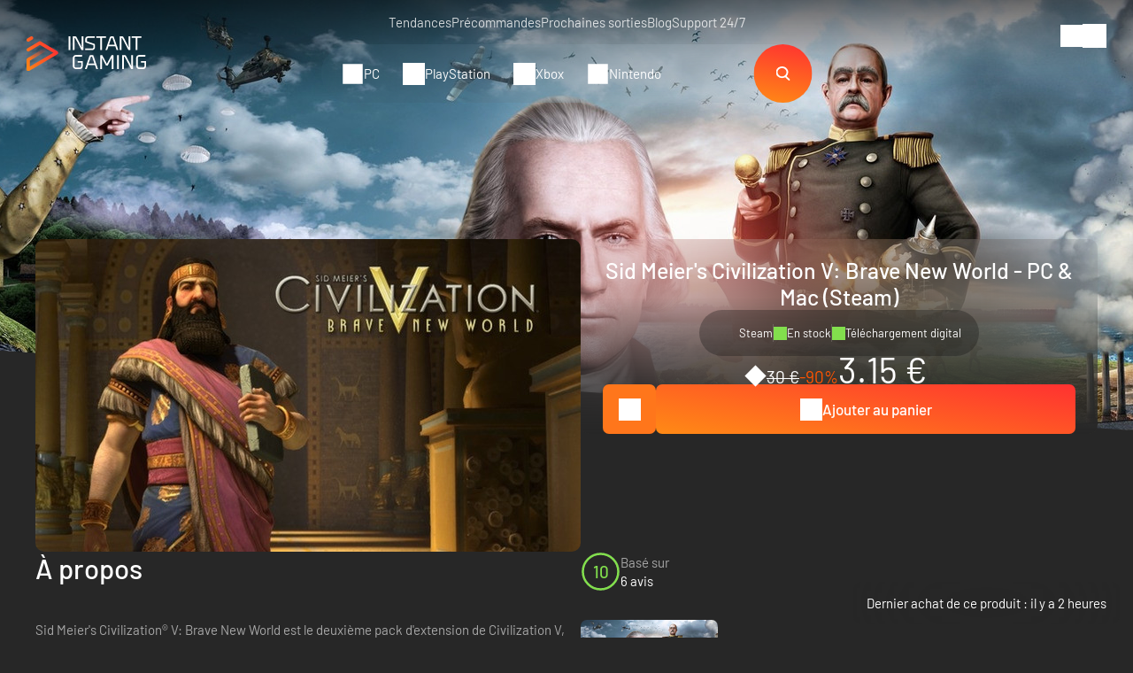

--- FILE ---
content_type: text/html; charset=UTF-8
request_url: https://www.instant-gaming.com/fr/228-acheter-sid-meier-s-civilization-v-brave-new-world-pc-mac-jeu-steam/
body_size: 53298
content:
<!DOCTYPE html>
<html xmlns="http://www.w3.org/1999/xhtml" xml:lang="fr" lang="fr" >
    <head><script type="text/javascript">(window.NREUM||(NREUM={})).init={ajax:{deny_list:["bam.nr-data.net"]},feature_flags:["soft_nav"]};(window.NREUM||(NREUM={})).loader_config={licenseKey:"548e8d9732",applicationID:"6048502",browserID:"6048504"};;/*! For license information please see nr-loader-rum-1.308.0.min.js.LICENSE.txt */
(()=>{var e,t,r={163:(e,t,r)=>{"use strict";r.d(t,{j:()=>E});var n=r(384),i=r(1741);var a=r(2555);r(860).K7.genericEvents;const s="experimental.resources",o="register",c=e=>{if(!e||"string"!=typeof e)return!1;try{document.createDocumentFragment().querySelector(e)}catch{return!1}return!0};var d=r(2614),u=r(944),l=r(8122);const f="[data-nr-mask]",g=e=>(0,l.a)(e,(()=>{const e={feature_flags:[],experimental:{allow_registered_children:!1,resources:!1},mask_selector:"*",block_selector:"[data-nr-block]",mask_input_options:{color:!1,date:!1,"datetime-local":!1,email:!1,month:!1,number:!1,range:!1,search:!1,tel:!1,text:!1,time:!1,url:!1,week:!1,textarea:!1,select:!1,password:!0}};return{ajax:{deny_list:void 0,block_internal:!0,enabled:!0,autoStart:!0},api:{get allow_registered_children(){return e.feature_flags.includes(o)||e.experimental.allow_registered_children},set allow_registered_children(t){e.experimental.allow_registered_children=t},duplicate_registered_data:!1},browser_consent_mode:{enabled:!1},distributed_tracing:{enabled:void 0,exclude_newrelic_header:void 0,cors_use_newrelic_header:void 0,cors_use_tracecontext_headers:void 0,allowed_origins:void 0},get feature_flags(){return e.feature_flags},set feature_flags(t){e.feature_flags=t},generic_events:{enabled:!0,autoStart:!0},harvest:{interval:30},jserrors:{enabled:!0,autoStart:!0},logging:{enabled:!0,autoStart:!0},metrics:{enabled:!0,autoStart:!0},obfuscate:void 0,page_action:{enabled:!0},page_view_event:{enabled:!0,autoStart:!0},page_view_timing:{enabled:!0,autoStart:!0},performance:{capture_marks:!1,capture_measures:!1,capture_detail:!0,resources:{get enabled(){return e.feature_flags.includes(s)||e.experimental.resources},set enabled(t){e.experimental.resources=t},asset_types:[],first_party_domains:[],ignore_newrelic:!0}},privacy:{cookies_enabled:!0},proxy:{assets:void 0,beacon:void 0},session:{expiresMs:d.wk,inactiveMs:d.BB},session_replay:{autoStart:!0,enabled:!1,preload:!1,sampling_rate:10,error_sampling_rate:100,collect_fonts:!1,inline_images:!1,fix_stylesheets:!0,mask_all_inputs:!0,get mask_text_selector(){return e.mask_selector},set mask_text_selector(t){c(t)?e.mask_selector="".concat(t,",").concat(f):""===t||null===t?e.mask_selector=f:(0,u.R)(5,t)},get block_class(){return"nr-block"},get ignore_class(){return"nr-ignore"},get mask_text_class(){return"nr-mask"},get block_selector(){return e.block_selector},set block_selector(t){c(t)?e.block_selector+=",".concat(t):""!==t&&(0,u.R)(6,t)},get mask_input_options(){return e.mask_input_options},set mask_input_options(t){t&&"object"==typeof t?e.mask_input_options={...t,password:!0}:(0,u.R)(7,t)}},session_trace:{enabled:!0,autoStart:!0},soft_navigations:{enabled:!0,autoStart:!0},spa:{enabled:!0,autoStart:!0},ssl:void 0,user_actions:{enabled:!0,elementAttributes:["id","className","tagName","type"]}}})());var p=r(6154),m=r(9324);let h=0;const v={buildEnv:m.F3,distMethod:m.Xs,version:m.xv,originTime:p.WN},b={consented:!1},y={appMetadata:{},get consented(){return this.session?.state?.consent||b.consented},set consented(e){b.consented=e},customTransaction:void 0,denyList:void 0,disabled:!1,harvester:void 0,isolatedBacklog:!1,isRecording:!1,loaderType:void 0,maxBytes:3e4,obfuscator:void 0,onerror:void 0,ptid:void 0,releaseIds:{},session:void 0,timeKeeper:void 0,registeredEntities:[],jsAttributesMetadata:{bytes:0},get harvestCount(){return++h}},_=e=>{const t=(0,l.a)(e,y),r=Object.keys(v).reduce((e,t)=>(e[t]={value:v[t],writable:!1,configurable:!0,enumerable:!0},e),{});return Object.defineProperties(t,r)};var w=r(5701);const x=e=>{const t=e.startsWith("http");e+="/",r.p=t?e:"https://"+e};var R=r(7836),k=r(3241);const A={accountID:void 0,trustKey:void 0,agentID:void 0,licenseKey:void 0,applicationID:void 0,xpid:void 0},S=e=>(0,l.a)(e,A),T=new Set;function E(e,t={},r,s){let{init:o,info:c,loader_config:d,runtime:u={},exposed:l=!0}=t;if(!c){const e=(0,n.pV)();o=e.init,c=e.info,d=e.loader_config}e.init=g(o||{}),e.loader_config=S(d||{}),c.jsAttributes??={},p.bv&&(c.jsAttributes.isWorker=!0),e.info=(0,a.D)(c);const f=e.init,m=[c.beacon,c.errorBeacon];T.has(e.agentIdentifier)||(f.proxy.assets&&(x(f.proxy.assets),m.push(f.proxy.assets)),f.proxy.beacon&&m.push(f.proxy.beacon),e.beacons=[...m],function(e){const t=(0,n.pV)();Object.getOwnPropertyNames(i.W.prototype).forEach(r=>{const n=i.W.prototype[r];if("function"!=typeof n||"constructor"===n)return;let a=t[r];e[r]&&!1!==e.exposed&&"micro-agent"!==e.runtime?.loaderType&&(t[r]=(...t)=>{const n=e[r](...t);return a?a(...t):n})})}(e),(0,n.US)("activatedFeatures",w.B)),u.denyList=[...f.ajax.deny_list||[],...f.ajax.block_internal?m:[]],u.ptid=e.agentIdentifier,u.loaderType=r,e.runtime=_(u),T.has(e.agentIdentifier)||(e.ee=R.ee.get(e.agentIdentifier),e.exposed=l,(0,k.W)({agentIdentifier:e.agentIdentifier,drained:!!w.B?.[e.agentIdentifier],type:"lifecycle",name:"initialize",feature:void 0,data:e.config})),T.add(e.agentIdentifier)}},384:(e,t,r)=>{"use strict";r.d(t,{NT:()=>s,US:()=>u,Zm:()=>o,bQ:()=>d,dV:()=>c,pV:()=>l});var n=r(6154),i=r(1863),a=r(1910);const s={beacon:"bam.nr-data.net",errorBeacon:"bam.nr-data.net"};function o(){return n.gm.NREUM||(n.gm.NREUM={}),void 0===n.gm.newrelic&&(n.gm.newrelic=n.gm.NREUM),n.gm.NREUM}function c(){let e=o();return e.o||(e.o={ST:n.gm.setTimeout,SI:n.gm.setImmediate||n.gm.setInterval,CT:n.gm.clearTimeout,XHR:n.gm.XMLHttpRequest,REQ:n.gm.Request,EV:n.gm.Event,PR:n.gm.Promise,MO:n.gm.MutationObserver,FETCH:n.gm.fetch,WS:n.gm.WebSocket},(0,a.i)(...Object.values(e.o))),e}function d(e,t){let r=o();r.initializedAgents??={},t.initializedAt={ms:(0,i.t)(),date:new Date},r.initializedAgents[e]=t}function u(e,t){o()[e]=t}function l(){return function(){let e=o();const t=e.info||{};e.info={beacon:s.beacon,errorBeacon:s.errorBeacon,...t}}(),function(){let e=o();const t=e.init||{};e.init={...t}}(),c(),function(){let e=o();const t=e.loader_config||{};e.loader_config={...t}}(),o()}},782:(e,t,r)=>{"use strict";r.d(t,{T:()=>n});const n=r(860).K7.pageViewTiming},860:(e,t,r)=>{"use strict";r.d(t,{$J:()=>u,K7:()=>c,P3:()=>d,XX:()=>i,Yy:()=>o,df:()=>a,qY:()=>n,v4:()=>s});const n="events",i="jserrors",a="browser/blobs",s="rum",o="browser/logs",c={ajax:"ajax",genericEvents:"generic_events",jserrors:i,logging:"logging",metrics:"metrics",pageAction:"page_action",pageViewEvent:"page_view_event",pageViewTiming:"page_view_timing",sessionReplay:"session_replay",sessionTrace:"session_trace",softNav:"soft_navigations",spa:"spa"},d={[c.pageViewEvent]:1,[c.pageViewTiming]:2,[c.metrics]:3,[c.jserrors]:4,[c.spa]:5,[c.ajax]:6,[c.sessionTrace]:7,[c.softNav]:8,[c.sessionReplay]:9,[c.logging]:10,[c.genericEvents]:11},u={[c.pageViewEvent]:s,[c.pageViewTiming]:n,[c.ajax]:n,[c.spa]:n,[c.softNav]:n,[c.metrics]:i,[c.jserrors]:i,[c.sessionTrace]:a,[c.sessionReplay]:a,[c.logging]:o,[c.genericEvents]:"ins"}},944:(e,t,r)=>{"use strict";r.d(t,{R:()=>i});var n=r(3241);function i(e,t){"function"==typeof console.debug&&(console.debug("New Relic Warning: https://github.com/newrelic/newrelic-browser-agent/blob/main/docs/warning-codes.md#".concat(e),t),(0,n.W)({agentIdentifier:null,drained:null,type:"data",name:"warn",feature:"warn",data:{code:e,secondary:t}}))}},1687:(e,t,r)=>{"use strict";r.d(t,{Ak:()=>d,Ze:()=>f,x3:()=>u});var n=r(3241),i=r(7836),a=r(3606),s=r(860),o=r(2646);const c={};function d(e,t){const r={staged:!1,priority:s.P3[t]||0};l(e),c[e].get(t)||c[e].set(t,r)}function u(e,t){e&&c[e]&&(c[e].get(t)&&c[e].delete(t),p(e,t,!1),c[e].size&&g(e))}function l(e){if(!e)throw new Error("agentIdentifier required");c[e]||(c[e]=new Map)}function f(e="",t="feature",r=!1){if(l(e),!e||!c[e].get(t)||r)return p(e,t);c[e].get(t).staged=!0,g(e)}function g(e){const t=Array.from(c[e]);t.every(([e,t])=>t.staged)&&(t.sort((e,t)=>e[1].priority-t[1].priority),t.forEach(([t])=>{c[e].delete(t),p(e,t)}))}function p(e,t,r=!0){const s=e?i.ee.get(e):i.ee,c=a.i.handlers;if(!s.aborted&&s.backlog&&c){if((0,n.W)({agentIdentifier:e,type:"lifecycle",name:"drain",feature:t}),r){const e=s.backlog[t],r=c[t];if(r){for(let t=0;e&&t<e.length;++t)m(e[t],r);Object.entries(r).forEach(([e,t])=>{Object.values(t||{}).forEach(t=>{t[0]?.on&&t[0]?.context()instanceof o.y&&t[0].on(e,t[1])})})}}s.isolatedBacklog||delete c[t],s.backlog[t]=null,s.emit("drain-"+t,[])}}function m(e,t){var r=e[1];Object.values(t[r]||{}).forEach(t=>{var r=e[0];if(t[0]===r){var n=t[1],i=e[3],a=e[2];n.apply(i,a)}})}},1738:(e,t,r)=>{"use strict";r.d(t,{U:()=>g,Y:()=>f});var n=r(3241),i=r(9908),a=r(1863),s=r(944),o=r(5701),c=r(3969),d=r(8362),u=r(860),l=r(4261);function f(e,t,r,a){const f=a||r;!f||f[e]&&f[e]!==d.d.prototype[e]||(f[e]=function(){(0,i.p)(c.xV,["API/"+e+"/called"],void 0,u.K7.metrics,r.ee),(0,n.W)({agentIdentifier:r.agentIdentifier,drained:!!o.B?.[r.agentIdentifier],type:"data",name:"api",feature:l.Pl+e,data:{}});try{return t.apply(this,arguments)}catch(e){(0,s.R)(23,e)}})}function g(e,t,r,n,s){const o=e.info;null===r?delete o.jsAttributes[t]:o.jsAttributes[t]=r,(s||null===r)&&(0,i.p)(l.Pl+n,[(0,a.t)(),t,r],void 0,"session",e.ee)}},1741:(e,t,r)=>{"use strict";r.d(t,{W:()=>a});var n=r(944),i=r(4261);class a{#e(e,...t){if(this[e]!==a.prototype[e])return this[e](...t);(0,n.R)(35,e)}addPageAction(e,t){return this.#e(i.hG,e,t)}register(e){return this.#e(i.eY,e)}recordCustomEvent(e,t){return this.#e(i.fF,e,t)}setPageViewName(e,t){return this.#e(i.Fw,e,t)}setCustomAttribute(e,t,r){return this.#e(i.cD,e,t,r)}noticeError(e,t){return this.#e(i.o5,e,t)}setUserId(e,t=!1){return this.#e(i.Dl,e,t)}setApplicationVersion(e){return this.#e(i.nb,e)}setErrorHandler(e){return this.#e(i.bt,e)}addRelease(e,t){return this.#e(i.k6,e,t)}log(e,t){return this.#e(i.$9,e,t)}start(){return this.#e(i.d3)}finished(e){return this.#e(i.BL,e)}recordReplay(){return this.#e(i.CH)}pauseReplay(){return this.#e(i.Tb)}addToTrace(e){return this.#e(i.U2,e)}setCurrentRouteName(e){return this.#e(i.PA,e)}interaction(e){return this.#e(i.dT,e)}wrapLogger(e,t,r){return this.#e(i.Wb,e,t,r)}measure(e,t){return this.#e(i.V1,e,t)}consent(e){return this.#e(i.Pv,e)}}},1863:(e,t,r)=>{"use strict";function n(){return Math.floor(performance.now())}r.d(t,{t:()=>n})},1910:(e,t,r)=>{"use strict";r.d(t,{i:()=>a});var n=r(944);const i=new Map;function a(...e){return e.every(e=>{if(i.has(e))return i.get(e);const t="function"==typeof e?e.toString():"",r=t.includes("[native code]"),a=t.includes("nrWrapper");return r||a||(0,n.R)(64,e?.name||t),i.set(e,r),r})}},2555:(e,t,r)=>{"use strict";r.d(t,{D:()=>o,f:()=>s});var n=r(384),i=r(8122);const a={beacon:n.NT.beacon,errorBeacon:n.NT.errorBeacon,licenseKey:void 0,applicationID:void 0,sa:void 0,queueTime:void 0,applicationTime:void 0,ttGuid:void 0,user:void 0,account:void 0,product:void 0,extra:void 0,jsAttributes:{},userAttributes:void 0,atts:void 0,transactionName:void 0,tNamePlain:void 0};function s(e){try{return!!e.licenseKey&&!!e.errorBeacon&&!!e.applicationID}catch(e){return!1}}const o=e=>(0,i.a)(e,a)},2614:(e,t,r)=>{"use strict";r.d(t,{BB:()=>s,H3:()=>n,g:()=>d,iL:()=>c,tS:()=>o,uh:()=>i,wk:()=>a});const n="NRBA",i="SESSION",a=144e5,s=18e5,o={STARTED:"session-started",PAUSE:"session-pause",RESET:"session-reset",RESUME:"session-resume",UPDATE:"session-update"},c={SAME_TAB:"same-tab",CROSS_TAB:"cross-tab"},d={OFF:0,FULL:1,ERROR:2}},2646:(e,t,r)=>{"use strict";r.d(t,{y:()=>n});class n{constructor(e){this.contextId=e}}},2843:(e,t,r)=>{"use strict";r.d(t,{G:()=>a,u:()=>i});var n=r(3878);function i(e,t=!1,r,i){(0,n.DD)("visibilitychange",function(){if(t)return void("hidden"===document.visibilityState&&e());e(document.visibilityState)},r,i)}function a(e,t,r){(0,n.sp)("pagehide",e,t,r)}},3241:(e,t,r)=>{"use strict";r.d(t,{W:()=>a});var n=r(6154);const i="newrelic";function a(e={}){try{n.gm.dispatchEvent(new CustomEvent(i,{detail:e}))}catch(e){}}},3606:(e,t,r)=>{"use strict";r.d(t,{i:()=>a});var n=r(9908);a.on=s;var i=a.handlers={};function a(e,t,r,a){s(a||n.d,i,e,t,r)}function s(e,t,r,i,a){a||(a="feature"),e||(e=n.d);var s=t[a]=t[a]||{};(s[r]=s[r]||[]).push([e,i])}},3878:(e,t,r)=>{"use strict";function n(e,t){return{capture:e,passive:!1,signal:t}}function i(e,t,r=!1,i){window.addEventListener(e,t,n(r,i))}function a(e,t,r=!1,i){document.addEventListener(e,t,n(r,i))}r.d(t,{DD:()=>a,jT:()=>n,sp:()=>i})},3969:(e,t,r)=>{"use strict";r.d(t,{TZ:()=>n,XG:()=>o,rs:()=>i,xV:()=>s,z_:()=>a});const n=r(860).K7.metrics,i="sm",a="cm",s="storeSupportabilityMetrics",o="storeEventMetrics"},4234:(e,t,r)=>{"use strict";r.d(t,{W:()=>a});var n=r(7836),i=r(1687);class a{constructor(e,t){this.agentIdentifier=e,this.ee=n.ee.get(e),this.featureName=t,this.blocked=!1}deregisterDrain(){(0,i.x3)(this.agentIdentifier,this.featureName)}}},4261:(e,t,r)=>{"use strict";r.d(t,{$9:()=>d,BL:()=>o,CH:()=>g,Dl:()=>_,Fw:()=>y,PA:()=>h,Pl:()=>n,Pv:()=>k,Tb:()=>l,U2:()=>a,V1:()=>R,Wb:()=>x,bt:()=>b,cD:()=>v,d3:()=>w,dT:()=>c,eY:()=>p,fF:()=>f,hG:()=>i,k6:()=>s,nb:()=>m,o5:()=>u});const n="api-",i="addPageAction",a="addToTrace",s="addRelease",o="finished",c="interaction",d="log",u="noticeError",l="pauseReplay",f="recordCustomEvent",g="recordReplay",p="register",m="setApplicationVersion",h="setCurrentRouteName",v="setCustomAttribute",b="setErrorHandler",y="setPageViewName",_="setUserId",w="start",x="wrapLogger",R="measure",k="consent"},5289:(e,t,r)=>{"use strict";r.d(t,{GG:()=>s,Qr:()=>c,sB:()=>o});var n=r(3878),i=r(6389);function a(){return"undefined"==typeof document||"complete"===document.readyState}function s(e,t){if(a())return e();const r=(0,i.J)(e),s=setInterval(()=>{a()&&(clearInterval(s),r())},500);(0,n.sp)("load",r,t)}function o(e){if(a())return e();(0,n.DD)("DOMContentLoaded",e)}function c(e){if(a())return e();(0,n.sp)("popstate",e)}},5607:(e,t,r)=>{"use strict";r.d(t,{W:()=>n});const n=(0,r(9566).bz)()},5701:(e,t,r)=>{"use strict";r.d(t,{B:()=>a,t:()=>s});var n=r(3241);const i=new Set,a={};function s(e,t){const r=t.agentIdentifier;a[r]??={},e&&"object"==typeof e&&(i.has(r)||(t.ee.emit("rumresp",[e]),a[r]=e,i.add(r),(0,n.W)({agentIdentifier:r,loaded:!0,drained:!0,type:"lifecycle",name:"load",feature:void 0,data:e})))}},6154:(e,t,r)=>{"use strict";r.d(t,{OF:()=>c,RI:()=>i,WN:()=>u,bv:()=>a,eN:()=>l,gm:()=>s,mw:()=>o,sb:()=>d});var n=r(1863);const i="undefined"!=typeof window&&!!window.document,a="undefined"!=typeof WorkerGlobalScope&&("undefined"!=typeof self&&self instanceof WorkerGlobalScope&&self.navigator instanceof WorkerNavigator||"undefined"!=typeof globalThis&&globalThis instanceof WorkerGlobalScope&&globalThis.navigator instanceof WorkerNavigator),s=i?window:"undefined"!=typeof WorkerGlobalScope&&("undefined"!=typeof self&&self instanceof WorkerGlobalScope&&self||"undefined"!=typeof globalThis&&globalThis instanceof WorkerGlobalScope&&globalThis),o=Boolean("hidden"===s?.document?.visibilityState),c=/iPad|iPhone|iPod/.test(s.navigator?.userAgent),d=c&&"undefined"==typeof SharedWorker,u=((()=>{const e=s.navigator?.userAgent?.match(/Firefox[/\s](\d+\.\d+)/);Array.isArray(e)&&e.length>=2&&e[1]})(),Date.now()-(0,n.t)()),l=()=>"undefined"!=typeof PerformanceNavigationTiming&&s?.performance?.getEntriesByType("navigation")?.[0]?.responseStart},6389:(e,t,r)=>{"use strict";function n(e,t=500,r={}){const n=r?.leading||!1;let i;return(...r)=>{n&&void 0===i&&(e.apply(this,r),i=setTimeout(()=>{i=clearTimeout(i)},t)),n||(clearTimeout(i),i=setTimeout(()=>{e.apply(this,r)},t))}}function i(e){let t=!1;return(...r)=>{t||(t=!0,e.apply(this,r))}}r.d(t,{J:()=>i,s:()=>n})},6630:(e,t,r)=>{"use strict";r.d(t,{T:()=>n});const n=r(860).K7.pageViewEvent},7699:(e,t,r)=>{"use strict";r.d(t,{It:()=>a,KC:()=>o,No:()=>i,qh:()=>s});var n=r(860);const i=16e3,a=1e6,s="SESSION_ERROR",o={[n.K7.logging]:!0,[n.K7.genericEvents]:!1,[n.K7.jserrors]:!1,[n.K7.ajax]:!1}},7836:(e,t,r)=>{"use strict";r.d(t,{P:()=>o,ee:()=>c});var n=r(384),i=r(8990),a=r(2646),s=r(5607);const o="nr@context:".concat(s.W),c=function e(t,r){var n={},s={},u={},l=!1;try{l=16===r.length&&d.initializedAgents?.[r]?.runtime.isolatedBacklog}catch(e){}var f={on:p,addEventListener:p,removeEventListener:function(e,t){var r=n[e];if(!r)return;for(var i=0;i<r.length;i++)r[i]===t&&r.splice(i,1)},emit:function(e,r,n,i,a){!1!==a&&(a=!0);if(c.aborted&&!i)return;t&&a&&t.emit(e,r,n);var o=g(n);m(e).forEach(e=>{e.apply(o,r)});var d=v()[s[e]];d&&d.push([f,e,r,o]);return o},get:h,listeners:m,context:g,buffer:function(e,t){const r=v();if(t=t||"feature",f.aborted)return;Object.entries(e||{}).forEach(([e,n])=>{s[n]=t,t in r||(r[t]=[])})},abort:function(){f._aborted=!0,Object.keys(f.backlog).forEach(e=>{delete f.backlog[e]})},isBuffering:function(e){return!!v()[s[e]]},debugId:r,backlog:l?{}:t&&"object"==typeof t.backlog?t.backlog:{},isolatedBacklog:l};return Object.defineProperty(f,"aborted",{get:()=>{let e=f._aborted||!1;return e||(t&&(e=t.aborted),e)}}),f;function g(e){return e&&e instanceof a.y?e:e?(0,i.I)(e,o,()=>new a.y(o)):new a.y(o)}function p(e,t){n[e]=m(e).concat(t)}function m(e){return n[e]||[]}function h(t){return u[t]=u[t]||e(f,t)}function v(){return f.backlog}}(void 0,"globalEE"),d=(0,n.Zm)();d.ee||(d.ee=c)},8122:(e,t,r)=>{"use strict";r.d(t,{a:()=>i});var n=r(944);function i(e,t){try{if(!e||"object"!=typeof e)return(0,n.R)(3);if(!t||"object"!=typeof t)return(0,n.R)(4);const r=Object.create(Object.getPrototypeOf(t),Object.getOwnPropertyDescriptors(t)),a=0===Object.keys(r).length?e:r;for(let s in a)if(void 0!==e[s])try{if(null===e[s]){r[s]=null;continue}Array.isArray(e[s])&&Array.isArray(t[s])?r[s]=Array.from(new Set([...e[s],...t[s]])):"object"==typeof e[s]&&"object"==typeof t[s]?r[s]=i(e[s],t[s]):r[s]=e[s]}catch(e){r[s]||(0,n.R)(1,e)}return r}catch(e){(0,n.R)(2,e)}}},8362:(e,t,r)=>{"use strict";r.d(t,{d:()=>a});var n=r(9566),i=r(1741);class a extends i.W{agentIdentifier=(0,n.LA)(16)}},8374:(e,t,r)=>{r.nc=(()=>{try{return document?.currentScript?.nonce}catch(e){}return""})()},8990:(e,t,r)=>{"use strict";r.d(t,{I:()=>i});var n=Object.prototype.hasOwnProperty;function i(e,t,r){if(n.call(e,t))return e[t];var i=r();if(Object.defineProperty&&Object.keys)try{return Object.defineProperty(e,t,{value:i,writable:!0,enumerable:!1}),i}catch(e){}return e[t]=i,i}},9324:(e,t,r)=>{"use strict";r.d(t,{F3:()=>i,Xs:()=>a,xv:()=>n});const n="1.308.0",i="PROD",a="CDN"},9566:(e,t,r)=>{"use strict";r.d(t,{LA:()=>o,bz:()=>s});var n=r(6154);const i="xxxxxxxx-xxxx-4xxx-yxxx-xxxxxxxxxxxx";function a(e,t){return e?15&e[t]:16*Math.random()|0}function s(){const e=n.gm?.crypto||n.gm?.msCrypto;let t,r=0;return e&&e.getRandomValues&&(t=e.getRandomValues(new Uint8Array(30))),i.split("").map(e=>"x"===e?a(t,r++).toString(16):"y"===e?(3&a()|8).toString(16):e).join("")}function o(e){const t=n.gm?.crypto||n.gm?.msCrypto;let r,i=0;t&&t.getRandomValues&&(r=t.getRandomValues(new Uint8Array(e)));const s=[];for(var o=0;o<e;o++)s.push(a(r,i++).toString(16));return s.join("")}},9908:(e,t,r)=>{"use strict";r.d(t,{d:()=>n,p:()=>i});var n=r(7836).ee.get("handle");function i(e,t,r,i,a){a?(a.buffer([e],i),a.emit(e,t,r)):(n.buffer([e],i),n.emit(e,t,r))}}},n={};function i(e){var t=n[e];if(void 0!==t)return t.exports;var a=n[e]={exports:{}};return r[e](a,a.exports,i),a.exports}i.m=r,i.d=(e,t)=>{for(var r in t)i.o(t,r)&&!i.o(e,r)&&Object.defineProperty(e,r,{enumerable:!0,get:t[r]})},i.f={},i.e=e=>Promise.all(Object.keys(i.f).reduce((t,r)=>(i.f[r](e,t),t),[])),i.u=e=>"nr-rum-1.308.0.min.js",i.o=(e,t)=>Object.prototype.hasOwnProperty.call(e,t),e={},t="NRBA-1.308.0.PROD:",i.l=(r,n,a,s)=>{if(e[r])e[r].push(n);else{var o,c;if(void 0!==a)for(var d=document.getElementsByTagName("script"),u=0;u<d.length;u++){var l=d[u];if(l.getAttribute("src")==r||l.getAttribute("data-webpack")==t+a){o=l;break}}if(!o){c=!0;var f={296:"sha512-+MIMDsOcckGXa1EdWHqFNv7P+JUkd5kQwCBr3KE6uCvnsBNUrdSt4a/3/L4j4TxtnaMNjHpza2/erNQbpacJQA=="};(o=document.createElement("script")).charset="utf-8",i.nc&&o.setAttribute("nonce",i.nc),o.setAttribute("data-webpack",t+a),o.src=r,0!==o.src.indexOf(window.location.origin+"/")&&(o.crossOrigin="anonymous"),f[s]&&(o.integrity=f[s])}e[r]=[n];var g=(t,n)=>{o.onerror=o.onload=null,clearTimeout(p);var i=e[r];if(delete e[r],o.parentNode&&o.parentNode.removeChild(o),i&&i.forEach(e=>e(n)),t)return t(n)},p=setTimeout(g.bind(null,void 0,{type:"timeout",target:o}),12e4);o.onerror=g.bind(null,o.onerror),o.onload=g.bind(null,o.onload),c&&document.head.appendChild(o)}},i.r=e=>{"undefined"!=typeof Symbol&&Symbol.toStringTag&&Object.defineProperty(e,Symbol.toStringTag,{value:"Module"}),Object.defineProperty(e,"__esModule",{value:!0})},i.p="https://js-agent.newrelic.com/",(()=>{var e={374:0,840:0};i.f.j=(t,r)=>{var n=i.o(e,t)?e[t]:void 0;if(0!==n)if(n)r.push(n[2]);else{var a=new Promise((r,i)=>n=e[t]=[r,i]);r.push(n[2]=a);var s=i.p+i.u(t),o=new Error;i.l(s,r=>{if(i.o(e,t)&&(0!==(n=e[t])&&(e[t]=void 0),n)){var a=r&&("load"===r.type?"missing":r.type),s=r&&r.target&&r.target.src;o.message="Loading chunk "+t+" failed: ("+a+": "+s+")",o.name="ChunkLoadError",o.type=a,o.request=s,n[1](o)}},"chunk-"+t,t)}};var t=(t,r)=>{var n,a,[s,o,c]=r,d=0;if(s.some(t=>0!==e[t])){for(n in o)i.o(o,n)&&(i.m[n]=o[n]);if(c)c(i)}for(t&&t(r);d<s.length;d++)a=s[d],i.o(e,a)&&e[a]&&e[a][0](),e[a]=0},r=self["webpackChunk:NRBA-1.308.0.PROD"]=self["webpackChunk:NRBA-1.308.0.PROD"]||[];r.forEach(t.bind(null,0)),r.push=t.bind(null,r.push.bind(r))})(),(()=>{"use strict";i(8374);var e=i(8362),t=i(860);const r=Object.values(t.K7);var n=i(163);var a=i(9908),s=i(1863),o=i(4261),c=i(1738);var d=i(1687),u=i(4234),l=i(5289),f=i(6154),g=i(944),p=i(384);const m=e=>f.RI&&!0===e?.privacy.cookies_enabled;function h(e){return!!(0,p.dV)().o.MO&&m(e)&&!0===e?.session_trace.enabled}var v=i(6389),b=i(7699);class y extends u.W{constructor(e,t){super(e.agentIdentifier,t),this.agentRef=e,this.abortHandler=void 0,this.featAggregate=void 0,this.loadedSuccessfully=void 0,this.onAggregateImported=new Promise(e=>{this.loadedSuccessfully=e}),this.deferred=Promise.resolve(),!1===e.init[this.featureName].autoStart?this.deferred=new Promise((t,r)=>{this.ee.on("manual-start-all",(0,v.J)(()=>{(0,d.Ak)(e.agentIdentifier,this.featureName),t()}))}):(0,d.Ak)(e.agentIdentifier,t)}importAggregator(e,t,r={}){if(this.featAggregate)return;const n=async()=>{let n;await this.deferred;try{if(m(e.init)){const{setupAgentSession:t}=await i.e(296).then(i.bind(i,3305));n=t(e)}}catch(e){(0,g.R)(20,e),this.ee.emit("internal-error",[e]),(0,a.p)(b.qh,[e],void 0,this.featureName,this.ee)}try{if(!this.#t(this.featureName,n,e.init))return(0,d.Ze)(this.agentIdentifier,this.featureName),void this.loadedSuccessfully(!1);const{Aggregate:i}=await t();this.featAggregate=new i(e,r),e.runtime.harvester.initializedAggregates.push(this.featAggregate),this.loadedSuccessfully(!0)}catch(e){(0,g.R)(34,e),this.abortHandler?.(),(0,d.Ze)(this.agentIdentifier,this.featureName,!0),this.loadedSuccessfully(!1),this.ee&&this.ee.abort()}};f.RI?(0,l.GG)(()=>n(),!0):n()}#t(e,r,n){if(this.blocked)return!1;switch(e){case t.K7.sessionReplay:return h(n)&&!!r;case t.K7.sessionTrace:return!!r;default:return!0}}}var _=i(6630),w=i(2614),x=i(3241);class R extends y{static featureName=_.T;constructor(e){var t;super(e,_.T),this.setupInspectionEvents(e.agentIdentifier),t=e,(0,c.Y)(o.Fw,function(e,r){"string"==typeof e&&("/"!==e.charAt(0)&&(e="/"+e),t.runtime.customTransaction=(r||"http://custom.transaction")+e,(0,a.p)(o.Pl+o.Fw,[(0,s.t)()],void 0,void 0,t.ee))},t),this.importAggregator(e,()=>i.e(296).then(i.bind(i,3943)))}setupInspectionEvents(e){const t=(t,r)=>{t&&(0,x.W)({agentIdentifier:e,timeStamp:t.timeStamp,loaded:"complete"===t.target.readyState,type:"window",name:r,data:t.target.location+""})};(0,l.sB)(e=>{t(e,"DOMContentLoaded")}),(0,l.GG)(e=>{t(e,"load")}),(0,l.Qr)(e=>{t(e,"navigate")}),this.ee.on(w.tS.UPDATE,(t,r)=>{(0,x.W)({agentIdentifier:e,type:"lifecycle",name:"session",data:r})})}}class k extends e.d{constructor(e){var t;(super(),f.gm)?(this.features={},(0,p.bQ)(this.agentIdentifier,this),this.desiredFeatures=new Set(e.features||[]),this.desiredFeatures.add(R),(0,n.j)(this,e,e.loaderType||"agent"),t=this,(0,c.Y)(o.cD,function(e,r,n=!1){if("string"==typeof e){if(["string","number","boolean"].includes(typeof r)||null===r)return(0,c.U)(t,e,r,o.cD,n);(0,g.R)(40,typeof r)}else(0,g.R)(39,typeof e)},t),function(e){(0,c.Y)(o.Dl,function(t,r=!1){if("string"!=typeof t&&null!==t)return void(0,g.R)(41,typeof t);const n=e.info.jsAttributes["enduser.id"];r&&null!=n&&n!==t?(0,a.p)(o.Pl+"setUserIdAndResetSession",[t],void 0,"session",e.ee):(0,c.U)(e,"enduser.id",t,o.Dl,!0)},e)}(this),function(e){(0,c.Y)(o.nb,function(t){if("string"==typeof t||null===t)return(0,c.U)(e,"application.version",t,o.nb,!1);(0,g.R)(42,typeof t)},e)}(this),function(e){(0,c.Y)(o.d3,function(){e.ee.emit("manual-start-all")},e)}(this),function(e){(0,c.Y)(o.Pv,function(t=!0){if("boolean"==typeof t){if((0,a.p)(o.Pl+o.Pv,[t],void 0,"session",e.ee),e.runtime.consented=t,t){const t=e.features.page_view_event;t.onAggregateImported.then(e=>{const r=t.featAggregate;e&&!r.sentRum&&r.sendRum()})}}else(0,g.R)(65,typeof t)},e)}(this),this.run()):(0,g.R)(21)}get config(){return{info:this.info,init:this.init,loader_config:this.loader_config,runtime:this.runtime}}get api(){return this}run(){try{const e=function(e){const t={};return r.forEach(r=>{t[r]=!!e[r]?.enabled}),t}(this.init),n=[...this.desiredFeatures];n.sort((e,r)=>t.P3[e.featureName]-t.P3[r.featureName]),n.forEach(r=>{if(!e[r.featureName]&&r.featureName!==t.K7.pageViewEvent)return;if(r.featureName===t.K7.spa)return void(0,g.R)(67);const n=function(e){switch(e){case t.K7.ajax:return[t.K7.jserrors];case t.K7.sessionTrace:return[t.K7.ajax,t.K7.pageViewEvent];case t.K7.sessionReplay:return[t.K7.sessionTrace];case t.K7.pageViewTiming:return[t.K7.pageViewEvent];default:return[]}}(r.featureName).filter(e=>!(e in this.features));n.length>0&&(0,g.R)(36,{targetFeature:r.featureName,missingDependencies:n}),this.features[r.featureName]=new r(this)})}catch(e){(0,g.R)(22,e);for(const e in this.features)this.features[e].abortHandler?.();const t=(0,p.Zm)();delete t.initializedAgents[this.agentIdentifier]?.features,delete this.sharedAggregator;return t.ee.get(this.agentIdentifier).abort(),!1}}}var A=i(2843),S=i(782);class T extends y{static featureName=S.T;constructor(e){super(e,S.T),f.RI&&((0,A.u)(()=>(0,a.p)("docHidden",[(0,s.t)()],void 0,S.T,this.ee),!0),(0,A.G)(()=>(0,a.p)("winPagehide",[(0,s.t)()],void 0,S.T,this.ee)),this.importAggregator(e,()=>i.e(296).then(i.bind(i,2117))))}}var E=i(3969);class I extends y{static featureName=E.TZ;constructor(e){super(e,E.TZ),f.RI&&document.addEventListener("securitypolicyviolation",e=>{(0,a.p)(E.xV,["Generic/CSPViolation/Detected"],void 0,this.featureName,this.ee)}),this.importAggregator(e,()=>i.e(296).then(i.bind(i,9623)))}}new k({features:[R,T,I],loaderType:"lite"})})()})();</script>
        <title>Acheter Sid Meier's Civilization V: Brave New World - PC & Mac (Steam)</title>

                    <meta name="robots" content="index,follow,all">
        
        <meta name="description" content="Achetez Sid Meier&#039;s Civilization V: Brave New World - PC &amp; Mac (Steam) pas cher sur Instant Gaming, la référence pour jouer à vos jeux moins chers en livraison immédiate !">
        <meta name="keywords" content="Acheter,Sid Meier&#039;s Civilization V: Brave New World - PC &amp; Mac (Steam)">
        <meta name="google-signin-clientid" content="838762527992-af3vk70ipe4m8501kl7695adctrm1vc7.apps.googleusercontent.com">
        <meta name="format-detection" content="telephone=no">

                
        <!-- Responsive stuff -->
                    <meta name="viewport" content="width=device-width, initial-scale=1, minimum-scale=1.0, maximum-scale=1" >
        
        <link rel="shortcut icon" type="image/png" href="https://www.instant-gaming.com/favicon.ico">
        <link rel="apple-touch-icon" href="https://www.instant-gaming.com/apple-touch-icon.png?v=2">
        <link rel="android-touch-icon" href="https://www.instant-gaming.com/apple-touch-icon.png?v=2">

                    <link rel="canonical" href="https://www.instant-gaming.com/fr/228-acheter-sid-meier-s-civilization-v-brave-new-world-pc-mac-jeu-steam/" />
        
        <!-- Performance tweaks -->
        <link rel="preconnect" href="https://gaming-cdn.com" crossorigin>
        <link rel="preload" href="/themes/igv2/fonts/barlow-regular.woff2" as="font" type="font/woff2" crossorigin>
        <link rel="preload" href="/themes/igv2/fonts/barlow-medium.woff2" as="font" type="font/woff2" crossorigin>
                <link rel="preload" href="https://www.googletagmanager.com/gtm.js?id=GTM-K27NW62" as="script" crossorigin>
                <link rel="preconnect" href="https://connect.facebook.net" crossorigin>

                    <link href="/themes/igv2/assets/store.css?v=5fe2e9b9" rel="stylesheet" type="text/css">
        
        <script src="//widget.trustpilot.com/bootstrap/v5/tp.widget.bootstrap.min.js" async></script>
        <script defer src="/themes/igv2/js/jquery-3.6.3.min.js"></script>
        <script defer src="/themes/igv2/js/vue.min.js"></script>

                    <script type='text/javascript'>
    (function(u){var d=document,s=d.getElementsByTagName('script')[0],g=d.createElement('script');
        g.type='text/javascript';g.src=u;g.defer=!0;g.async=!0;s.parentNode.insertBefore(g, s)})
    ('https://tk.instant-gaming.com/50326/tag_50326_1.js')
</script>

        
        <script>
            function lazyLoadImage(item) {
                const image = new Image();
                const src = item.getAttribute('data-src');

                if (null === src) {
                    return;
                }

                item.onload = null;
                image.src = src;

                image.onload = function () {
                    item.setAttribute('src', src);
                };
            }

            function defer(fn) {
                window.addEventListener('DOMContentLoaded', fn);
            }

            window.URLS = {
                'WEB': 'https://www.instant-gaming.com',
                'CDN': 'https://gaming-cdn.com/'
            };

            // Browser environment sniffing
            const UA = typeof window !== 'undefined' && window.navigator.userAgent.toLowerCase();
            window.isUAG = (UA && /instant-gaming-uag/.test(UA));
            window.isUAGIGNews = (UA && /instant-gaming-uag-news/.test(UA));
            window.isUAGIG = window.isUAG && !window.isUAGIGNews;
            window.isMobile = window.isUAG || (UA && /iphone|ipad|ipod|android|blackberry|opera mini|iemobile|crios|opios|mobile|fxios/.test(UA));
            window.isIOS = (UA && /iphone|ipad|ipod|ios/.test(UA));

            defer(function() {
                if (window.isUAG) {
                    $('body').addClass('uag');
                }
                if (window.isIOS) {
                    $('body').addClass('ios');
                }
            });

            window.user = {
                lang: "fr",
                countryCode: "US",
                isAuthenticated: false,
                                currency: {
                    label: "EUR",
                    format: "%s&nbsp;\u20ac",
                    symbol: "\u20ac",
                    rate: "1.000000000",
                    decimal_separator: ".",
                    thousand_separator: "",
                    can_supports_price: false
                }
            };
            window.currencies = {"EUR":{"id":1,"currency":"EUR","tx":"1.000000000","format":"%s&nbsp;\u20ac","symbol":"\u20ac","native":1,"tx_real":"1.000000000","_created_at":"2023-10-11 14:54:26","_updated_at":"2025-05-20 16:36:29","decimal_separator":".","thousand_separator":""},"USD":{"id":2,"currency":"USD","tx":"1.160227404","format":"$%s","symbol":"$","native":1,"tx_real":"1.160227404","_created_at":"2023-10-11 14:54:26","_updated_at":"2026-01-17 00:00:06","decimal_separator":".","thousand_separator":""},"GBP":{"id":3,"currency":"GBP","tx":"0.866941640","format":"\u00a3%s","symbol":"\u00a3","native":1,"tx_real":"0.866941640","_created_at":"2023-10-11 14:54:26","_updated_at":"2026-01-17 00:00:06","decimal_separator":".","thousand_separator":""},"DKK":{"id":4,"currency":"DKK","tx":"7.473604826","format":"%s&nbsp;kr.","symbol":"kr.","native":1,"tx_real":"7.473604826","_created_at":"2023-10-11 14:54:26","_updated_at":"2026-01-17 00:00:06","decimal_separator":".","thousand_separator":""},"CHF":{"id":5,"currency":"CHF","tx":"0.931430560","format":"%s&nbsp;CHF","symbol":"CHF","native":1,"tx_real":"0.931430560","_created_at":"2023-10-11 14:54:26","_updated_at":"2026-01-17 00:00:06","decimal_separator":".","thousand_separator":""},"BRL":{"id":6,"currency":"BRL","tx":"6.229957071","format":"R$&nbsp;%s","symbol":"R$","native":1,"tx_real":"6.229957071","_created_at":"2023-10-11 14:54:26","_updated_at":"2026-01-17 00:00:06","decimal_separator":",","thousand_separator":"."},"CAD":{"id":7,"currency":"CAD","tx":"1.615210581","format":"$%s","symbol":"$","native":1,"tx_real":"1.615210581","_created_at":"2023-10-11 14:54:26","_updated_at":"2026-01-17 00:00:06","decimal_separator":".","thousand_separator":""},"RSD":{"id":8,"currency":"RSD","tx":"117.253741733","format":"%s&nbsp;RSD","symbol":"RSD","native":0,"tx_real":"117.253741733","_created_at":"2023-10-11 14:54:26","_updated_at":"2026-01-17 00:00:06","decimal_separator":".","thousand_separator":""},"CZK":{"id":9,"currency":"CZK","tx":"24.267664462","format":"%s&nbsp;K\u010d","symbol":"K\u010d","native":1,"tx_real":"24.267664462","_created_at":"2023-10-11 14:54:26","_updated_at":"2026-01-17 00:00:06","decimal_separator":".","thousand_separator":""},"AUD":{"id":114,"currency":"AUD","tx":"1.736087713","format":"$%s","symbol":"$","native":1,"tx_real":"1.736087713","_created_at":"2023-10-11 14:54:26","_updated_at":"2026-01-17 00:00:06","decimal_separator":".","thousand_separator":""},"SEK":{"id":115,"currency":"SEK","tx":"10.699501102","format":"%s&nbsp;kr","symbol":"kr","native":1,"tx_real":"10.699501102","_created_at":"2023-10-11 14:54:26","_updated_at":"2026-01-17 00:00:06","decimal_separator":".","thousand_separator":""},"PLN":{"id":18266,"currency":"PLN","tx":"4.220462930","format":"%s&nbsp;z\u0142","symbol":"z\u0142","native":1,"tx_real":"4.220462930","_created_at":"2023-10-11 14:54:26","_updated_at":"2026-01-17 00:00:06","decimal_separator":".","thousand_separator":""},"NOK":{"id":19057,"currency":"NOK","tx":"11.712727694","format":"kr&nbsp;%s","symbol":"kr","native":0,"tx_real":"11.712727694","_created_at":"2023-10-11 14:54:26","_updated_at":"2026-01-17 00:00:06","decimal_separator":".","thousand_separator":""},"AED":{"id":19058,"currency":"AED","tx":"4.261515256","format":"AED&nbsp;%s","symbol":"AED","native":0,"tx_real":"4.261515256","_created_at":"2023-10-11 14:54:26","_updated_at":"2026-01-17 00:00:06","decimal_separator":".","thousand_separator":""}};window.globalLangs = {"_MENU_PREORDER_PANEL_AVAILABLE_IN_X_DAYS_":"Dans %d jours","_MENU_PREORDER_PANEL_AVAILABLE_TOMORROW_":"Demain","_MENU_PREORDER_PANEL_AVAILABLE_TODAY_":"Aujourd'hui","_MENU_PREORDER_PANEL_AVAILABLE_YESTERDAY_":"Hier","_LANGUAGES_PRODUCT_BADGE_PREORDER_":"Pr\u00e9co","_LANGUAGES_PRODUCT_BADGE_BLACK_FRIDAY_":"S\u00e9lection Black Friday","_URL_BUY_":"acheter","_URL_DOWNLOAD_":"telecharger","_ERROR_OCCURRED_":"Une erreur est survenue, veuillez r\u00e9-essayer ou contactez le support si l'erreur persiste","_SEARCH_SEARCH_":"R\u00e9sultats","_REPORT_WIDGET_CONFIRM_":"Etes vous s\u00fbr de vouloir signaler ce contenu ? Nos \u00e9quipes traiterons votre demande sous 24h."};window.langs = { };             
        </script>

        <script defer src="/min/ig-igv2-js.js?v=5fe2e9b9"></script>        <script defer src="/min/ig-igv2-js-product.js?v=5fe2e9b9"></script>
        <!-- GTM -->
        <script>
            window.dataLayer = window.dataLayer || [];

            dataLayer.push({
                                'customerStatus': "Visitor",
                'countryCode': "US",
                'currency': "EUR"
            });

            
                        (function(w,d,s,l,i){ w[l]=w[l]||[];w[l].push({ 'gtm.start': new Date().getTime(),event:'gtm.js' }); var f=d.getElementsByTagName(s)[0], j=d.createElement(s),dl=l!='dataLayer'?'&l='+l:'';j.async=true;j.src='https://www.googletagmanager.com/gtm.js?id='+i+dl;f.parentNode.insertBefore(j,f); })(window,document,'script','dataLayer','GTM-K27NW62');
            
                                                dataLayer.push({"event":"eeProductsListView","ecommerce":{"currency":"EUR","currencyCode":"EUR","list_items":[{"item_name":"Civilization V: Gods and Kings","item_id":16,"price":"2.21","price_eur":"2.21","item_brand":"Aspyr (Linux)","quantity":1,"item_category":"Steam","currency":"EUR","item_list_name":"list_dlcs","item_list_id":"list_dlcs","item_category2":17},{"item_name":"Civilization V - Civilization and Scenario Pack: Korea","item_id":9169,"price":"1.00","price_eur":"1.00","item_brand":"Aspyr (Linux)","quantity":1,"item_category":"Steam","currency":"EUR","item_list_name":"list_dlcs","item_list_id":"list_dlcs","item_category2":17},{"item_name":"Civilization V - Scenario Pack: Wonders of the Ancient World","item_id":9294,"price":"1.00","price_eur":"1.00","item_brand":"Aspyr (Linux)","quantity":1,"item_category":"Steam","currency":"EUR","item_list_name":"list_dlcs","item_list_id":"list_dlcs","item_category2":17},{"item_name":"Civilization V - Civ and Scenario Pack: Denmark (The Vikings)","item_id":9287,"price":"1.33","price_eur":"1.33","item_brand":"Aspyr (Linux)","quantity":1,"item_category":"Steam","currency":"EUR","item_list_name":"list_dlcs","item_list_id":"list_dlcs","item_category2":17},{"item_name":"Civilization V - Explorer\u2019s Map Pack","item_id":9107,"price":"1.00","price_eur":"1.00","item_brand":"Aspyr (Linux)","quantity":1,"item_category":"Steam","currency":"EUR","item_list_name":"list_dlcs","item_list_id":"list_dlcs","item_category2":17},{"item_name":"Civilization V - Civ and Scenario Pack: Polynesia","item_id":9288,"price":"1.06","price_eur":"1.06","item_brand":"Aspyr (Linux)","quantity":1,"item_category":"Steam","currency":"EUR","item_list_name":"list_dlcs","item_list_id":"list_dlcs","item_category2":17},{"item_name":"Civilization V - Civilization and Scenario Double Pack: Spain and Inca","item_id":9175,"price":"1.47","price_eur":"1.47","item_brand":"Aspyr (Linux)","quantity":1,"item_category":"Steam","currency":"EUR","item_list_name":"list_dlcs","item_list_id":"list_dlcs","item_category2":17},{"item_name":"Civilization V - Cradle of Civilization Map Pack: Mesopotamia","item_id":9105,"price":"2.20","price_eur":"2.20","item_brand":"Aspyr (Linux)","quantity":1,"item_category":"Steam","currency":"EUR","item_list_name":"list_dlcs","item_list_id":"list_dlcs","item_category2":17},{"item_name":"Civilization V - Cradle of Civilization Map Pack: Americas","item_id":9170,"price":"1.00","price_eur":"1.00","item_brand":"Aspyr (Linux)","quantity":1,"item_category":"Steam","currency":"EUR","item_list_name":"list_dlcs","item_list_id":"list_dlcs","item_category2":17},{"item_name":"Civilization V - Cradle of Civilization Map Pack: Mediterranean","item_id":9103,"price":"1.00","price_eur":"1.00","item_brand":"Aspyr (Linux)","quantity":1,"item_category":"Steam","currency":"EUR","item_list_name":"list_dlcs","item_list_id":"list_dlcs","item_category2":17},{"item_name":"Civilization V - Cradle of Civilization Map Pack: Asia","item_id":9102,"price":"2.20","price_eur":"2.20","item_brand":"Aspyr (Linux)","quantity":1,"item_category":"Steam","currency":"EUR","item_list_name":"list_dlcs","item_list_id":"list_dlcs","item_category2":17}],"item_list_id":"list_dlcs","item_list_name":"list_dlcs"}});
                                    dataLayer.push({"event":"eeProductsListView","ecommerce":{"currency":"EUR","currencyCode":"EUR","list_items":[{"item_name":"Europa Universalis V","item_id":19292,"price":"44.89","price_eur":"44.89","item_brand":null,"quantity":1,"item_category":"Steam","currency":"EUR","item_list_name":"list_also_bought","item_list_id":"list_also_bought"},{"item_name":"Old World","item_id":6819,"price":"1.99","price_eur":"1.99","item_brand":null,"quantity":1,"item_category":"Steam","currency":"EUR","item_list_name":"list_also_bought","item_list_id":"list_also_bought"},{"item_name":"Panzer Corps 2","item_id":6226,"price":"6.11","price_eur":"6.11","item_brand":null,"quantity":1,"item_category":"Steam","currency":"EUR","item_list_name":"list_also_bought","item_list_id":"list_also_bought"},{"item_name":"Strategic Command WWII: War in Europe","item_id":14021,"price":"5.93","price_eur":"5.93","item_brand":null,"quantity":1,"item_category":"Steam","currency":"EUR","item_list_name":"list_also_bought","item_list_id":"list_also_bought"},{"item_name":"Field of Glory: Kingdoms","item_id":16787,"price":"12.94","price_eur":"12.94","item_brand":null,"quantity":1,"item_category":"Steam","currency":"EUR","item_list_name":"list_also_bought","item_list_id":"list_also_bought"},{"item_name":"Yield! Fall of Rome","item_id":18568,"price":"6.00","price_eur":"6.00","item_brand":null,"quantity":1,"item_category":"Steam","currency":"EUR","item_list_name":"list_also_bought","item_list_id":"list_also_bought"}],"item_list_id":"list_also_bought","item_list_name":"list_also_bought"}});
                                    dataLayer.push({"event":"eeProductDetailView","ecommerce":{"currency":"EUR","currencyCode":"EUR","detail":{"products":[{"name":"Sid Meier's Civilization V: Brave New World","id":228,"price":"3.15","category":"Steam"}]},"items":[{"item_name":"Sid Meier's Civilization V: Brave New World","item_id":228,"price":"3.15","price_eur":"3.15","item_brand":"Aspyr (Linux)","quantity":1,"item_category":"Steam","currency":"EUR","item_category2":17}],"_clear":true}});
                            
            dataLayer.push({ event: 'done' });
        </script>

        <meta property="og:title" content="Acheter Sid Meier&#039;s Civilization V: Brave New World - PC &amp; Mac (Steam)" >
        <meta property="twitter:title" content="Acheter Sid Meier&#039;s Civilization V: Brave New World - PC &amp; Mac (Steam)">
        <meta property="og:site_name" itemprop="name" content="Instant-Gaming.com" >
        <meta property="twitter:site" content="@InstantGamingFR" >
        <meta property="twitter:card" content="summary_large_image">
        <meta property="twitter:creator" content="@InstantGamingFR">

                    <meta property="og:url" itemprop="url" content="https://www.instant-gaming.com/fr/228-acheter-sid-meier-s-civilization-v-brave-new-world-pc-mac-jeu-steam/" >
        
                    <meta property="og:image" content="https://gaming-cdn.com/images/products/228/orig-fallback-v1/sid-meier-s-civilization-v-brave-new-world-pc-mac-jeu-steam-cover.jpg?v=1662382202" >
            <meta property="og:image:alt" content="Sid Meier&#039;s Civilization V: Brave New World game cover" >
            <meta property="twitter:image" content="https://gaming-cdn.com/images/products/228/orig/sid-meier-s-civilization-v-brave-new-world-pc-mac-jeu-steam-cover.jpg?v=1662382202" >
            <meta property="twitter:image:alt" content="Sid Meier&#039;s Civilization V: Brave New World game cover" >
        
        <meta property="fb:app_id" content="252070411609330" >

        
                                    <link rel="alternate" hreflang="fr" href="https://www.instant-gaming.com/fr/228-acheter-sid-meier-s-civilization-v-brave-new-world-pc-mac-jeu-steam/" >
                            <link rel="alternate" hreflang="en" href="https://www.instant-gaming.com/en/228-buy-sid-meier-s-civilization-v-brave-new-world-pc-mac-game-steam/" >
                            <link rel="alternate" hreflang="de" href="https://www.instant-gaming.com/de/228-kaufen-sid-meier-s-civilization-v-brave-new-world-pc-mac-spiel-steam/" >
                            <link rel="alternate" hreflang="es" href="https://www.instant-gaming.com/es/228-comprar-sid-meier-s-civilization-v-brave-new-world-pc-mac-juego-steam/" >
                            <link rel="alternate" hreflang="it" href="https://www.instant-gaming.com/it/228-comprare-sid-meier-s-civilization-v-brave-new-world-pc-mac-gioco-steam/" >
                            <link rel="alternate" hreflang="pt" href="https://www.instant-gaming.com/pt/228-comprar-sid-meier-s-civilization-v-brave-new-world-pc-mac-jogo-steam/" >
                            <link rel="alternate" hreflang="da" href="https://www.instant-gaming.com/da/228-koeb-sid-meier-s-civilization-v-brave-new-world-pc-mac-spil-steam/" >
                            <link rel="alternate" hreflang="nl" href="https://www.instant-gaming.com/nl/228-betaling-sid-meier-s-civilization-v-brave-new-world-pc-mac-spel-steam/" >
                            <link rel="alternate" hreflang="pl" href="https://www.instant-gaming.com/pl/228-kup-sid-meier-s-civilization-v-brave-new-world-pc-mac-game-steam/" >
                            <link rel="alternate" hreflang="br" href="https://www.instant-gaming.com/br/228-comprar-sid-meier-s-civilization-v-brave-new-world-pc-mac-jogo-steam/" >
                    
        
    </head>

    <body
        class="
            act-product
            ct-US
                                                                                                                menu-backdrop
                                                                                                                        
        "
    >
        
                    <noscript>
                <iframe
                    src="https://www.googletagmanager.com/ns.html?id=GTM-K27NW62"
                    height="0"
                    width="0"
                    style="display: none; visibility: hidden"
                ></iframe>
            </noscript>
        
        
            
            
    
    <div class="top-marker"></div>

    
    <header class="
        header-container
            ">
        
        <a
            href="/fr/"
            title="Accueil"
            class="logo-ig search-bar-click-handle"
        >
            <img alt="Logo Instant Gaming" src="/themes/igv2/images/logos/logo-instant-gaming.svg">
        </a>

                    <div class="menu">
    <nav aria-label="Menu secondaire">
        <ul class="trendings">
            <li>
                <a
                    class="
                        links
                                            "
                    href="https://www.instant-gaming.com/fr/tendances/"
                >
                    Tendances
                </a>
            </li>

            <li>
                <a
                    class="
                        links
                        preorder
                                            "
                    href="https://www.instant-gaming.com/fr/precommandes/"
                >
                    Précommandes
                </a>
            </li>

            <li>
                <a
                    class="
                        links
                        upcoming
                                            "
                    href="https://www.instant-gaming.com/fr/prochaines-sorties/"
                >
                    Prochaines sorties
                </a>
            </li>

                            <li>
                    <a
                        class="
                            links
                                                    "
                        href="https://www.instant-gaming.com/fr/blog/"
                                            >
                        Blog
                    </a>
                </li>
            
            <li>
                <a
                    class="
                        links
                        support
                                            "
                    href="https://www.instant-gaming.com/fr/support/"
                >
                    Support 24/7
                </a>
            </li>
        </ul>
    </nav>

    <div class="product-menu">
        <nav aria-label="Menu principal">
            <ul class="links">
                <li
                    class="
                        nav
                        pc
                                            "
                    id="nav-pc"
                >
                    <a class="access" href="https://www.instant-gaming.com/fr/pc/">
                        <div class="icon-pc icon-s"></div>
                        <span class="title">
                            PC
                        </span>
                    </a>
                </li>

                <li
                    class="
                        nav
                        playstation
                                            "
                    id="nav-playstation"
                >
                    <a class="access" href="https://www.instant-gaming.com/fr/playstation/">
                        <div class="icon-playstation icon-s"></div>
                        <span class="title">
                            PlayStation
                        </span>
                    </a>
                </li>

                <li
                    class="
                        nav
                        xbox
                                            "
                    id="nav-xbox"
                >
                    <a class="access" href="https://www.instant-gaming.com/fr/xbox/">
                        <div class="icon-xbox icon-s"></div>
                        <span class="title">
                            Xbox
                        </span>
                    </a>
                </li>

                <li
                    class="
                        nav
                        nintendo
                                            "
                    id="nav-nintendo"
                >
                    <a class="access" href="https://www.instant-gaming.com/fr/nintendo/">
                        <div class="icon-switch icon-s"></div>
                        <span class="title">
                            Nintendo
                        </span>
                    </a>
                </li>
            </ul>
        </nav>

        
        <div
        id="search-bar-app"
        class="ig-search-form search-bar-focus"
    >
                    <div class="ig-search-form search-bar-focus">
                <form
            id="ig-search-form"
            action="https://www.instant-gaming.com/fr/rechercher/"
            method="get"
            role="search"
                                >
            <meta
                itemprop="target"
                content="https://www.instant-gaming.com/fr/rechercher/?q={q}"
            />

            <div
                class="ig-search"
                id="ig-search"
                accesskey="s"
            >
                <input class="search-input" id="ig-header-search-box-input" name="q" autocomplete="off" spellcheck="false" autocapitalize="off" itemprop="query-input"placeholder="Minecraft, RPG, multijoueur..."v-model.trim="query" ref="input"@focus="onFocus()" aria-haspopup="true":aria-expanded="String(isAutocompletionOpen)" /><div class="icon-backspace icon-s"@click.prevent="clear()" ></div><div class="close-search"@click.prevent="close()" >+</div><div class="icon-search-input"@click.prevent="open()" ></div>

                                    <a
                        v-show="isAdvancedButtonShown"
                        class="search-advanced mimic"
                        id="ig-header-search-box-submit"
                        href="https://www.instant-gaming.com/fr/rechercher/"
                        @click.prevent="onSubmit()"
                        ref="advancedButton"
                    >
                        Recherche avancée
                    </a>
                            </div>
        </form>
                    </div>
            </div>

    <script>
                    window.initSearchBox = () => {
                const $searchBar = $('#ig-header-search-box-input');

                if ($.fn.igsearchbox) {
                    $searchBar.igsearchbox({
                        algolia_appid: 'QKNHP8TC3Y',
                        algolia_key: '4813969db52fc22897f8b84bac1299ad',
                        lang: 'fr',
                        algolia_index: 'produits_',
                        filters: '(country_whitelist:"US" OR country_whitelist:"worldwide" OR country_whitelist:"WW") AND (NOT country_blacklist:"US")',
                        currency_format: '%s&nbsp;€',
                        currency_tx: null,
                        currency_decimal_separator: '.',
                        currency_thousand_separator: '',
                        mapper: function (hit) {
                            hit.platform_type = hit.type.toLowerCase().replace(/\.| /g, '-')/*.replace(/\./g, '')*/;
                            let url_platform = (hit.platform_type == 'Other'.toLowerCase() ? '' : hit.platform_type + '-');
                            let price = hit.sites_prices.ig;

                            if (!hit.is_free_to_play && 'currency_prices' in hit && null !== hit.currency_prices) {
                                const userCurrency = 'EUR';

                                if (
                                    'object' === typeof hit.currency_prices
                                    && userCurrency in hit.currency_prices
                                    && window.user.currency.can_supports_price
                                ) {
                                    price = hit.currency_prices[userCurrency];

                                    if (
                                        'EUR' !== userCurrency
                                        && !!hit.discount
                                        && 'retail' in hit
                                        && 'retail_currency' in hit
                                    ) {
                                        hit.discount = Math.round(
                                            100 - (
                                                (price * 100)
                                                / (Math.round(parseFloat(hit.retail) / parseFloat(window.currencies[hit.retail_currency].tx) * 100) / 100)
                                            )
                                        );
                                    }
                                }
                            }

                            hit.price = price;
                            hit.url = "https://www.instant-gaming.com/fr/"
                                + hit.prod_id
                                + (hit.is_free_to_play == 1 ? "-telecharger-" : "-acheter-")
                                + url_platform
                                + hit.seo_name + '/';
                            hit.cover = (hit.is_draft == 1 ? "/themes/igv2/images/no-cover.png" : "/images/products/" + hit.prod_id + "/380x218/" + hit.prod_id + ".jpg");
                        },
                        priceFormatter: function (value, precision, decimalSeparator, thousandSeparator, currencyFormat) {
                            let fixed = Number(value).toFixed(precision);

                            if ('.' !== decimalSeparator) {
                                const dot = fixed.indexOf('.');

                                if (dot !== -1) {
                                    fixed = fixed.slice(0, dot) + decimalSeparator + fixed.slice(dot + 1);
                                }
                            }

                            if ('' !== thousandSeparator) {
                                let parts = fixed.split(decimalSeparator);
                                parts[0] = parts[0].replace(/\B(?=(\d3)+(?!\d))/g, thousandSeparator);

                                fixed = parts.join(decimalSeparator);
                            }

                            const escapedSeparator = decimalSeparator.replace(/[.*+?^${}()|[\]\\]/g, '\\$&');
                            const regex = new RegExp('(\\d+)' + escapedSeparator + '(\\d+)(?!\\d)', 'g');

                            fixed = fixed.replace(regex, function(match, euros, centimes) {
                                if (/^0+$/.test(centimes)) {
                                    return euros;
                                }

                                return match;
                            });

                            return currencyFormat.replace('%s', fixed);
                        }
                    });
                }
            };
        
        window._SEARCH_RESULT_ = "%d r\u00e9sultat";
        window._SEARCH_RESULTS_ = "%d r\u00e9sultats";

                    window.searchVersion = 'legacy';
            </script>

        
    </div>
</div>

            <div class="header-right search-bar-click-handle">
                
    <div id="cart-app" class="cart-container" v-cloak>
        <a
            class="cart-icon"
            href="/fr/panier/"
            ref="cartIcon"
            title="Aller au panier"
        >
            <div class="icon-cart icon-s"></div>
            <span
                class="badge"
                v-if="counter > 0"
            >%% readableCounter %%</span>
        </a>

        <Transition name="slide" mode="out-in" :duration="500">
            <div
                :class="['cart-checkout', { 'cart-open': popin.isOpened }]"
            >
                <div class="cart-content">
                                        
                    <div class="not-empty" v-if="counter > 0">
                        <div class="header">
                            <div class="header-info">
                                <h2>
                                    Panier
                                </h2>

                                <span class="header-bag">
                                    (%% readableCounter %%
                                    <span v-if="counter > 1">
                                        articles)
                                    </span>
                                    <span v-else>
                                        article)
                                    </span>
                                </span>
                            </div>

                            <div
                                class="icon-close icon-xs mimic"
                                @click.prevent="hidePopin()"
                            ></div>
                        </div>

                        <hr>

                        <div class="items-list">
                            <div v-for="item in items" class="added-item">
                                <a :href="item.product | product_url">
                                    <picture class="cover">
        <img
                                                                                                    :data-src="$options.filters.product_cover_url(item.product_id, '150x86', item.product.updated_at)"

                                                            :key="item.product.fullname"
                                                                            :alt="item.product.fullname"
                        src="/themes/igv2/images/lazy.svg"
            loading="lazy"
                            @load="lazyLoadImage($event.target)"
                        />
</picture>

                                </a>

                                <div class="info">
                                    <span class="name">%% item.product.fullname %%</span>
                                    <span class="type">%% item.product.type %%</span>
                                    <div class="prices">
                                        <span class="price" v-html="getItemFormattedPrice(item.product)"></span>
                                        <span v-if="canDisplayItemDiscount(item)" class="retail-price">
                                            -%% item.product.discount %%%
                                        </span>
                                    </div>
                                </div>

                                <div class="quantity">
                                    <select2
                                        :class="['wide', 'cart_product_' + item.product_id]"
                                        v-model="item.quantity"
                                        @before-change="updatePanelItemQuantity(item, null, $event)"
                                    >
                                        <option value="0" disabled>0</option>
                                        <option v-for="quantity in item.max_quantity" :value="quantity">%% quantity %%</option>
                                    </select2>

                                    <a
                                        href="#"
                                        class="icon-delete icon-xs mimic"
                                        @click.prevent="deletePanelItem(item)"
                                    ></a>
                                </div>
                            </div>

                            <a
                                v-if="canShowUndoButton"
                                @mouseenter="onUndoHoverEnter()"
                                @mouseleave="onUndoHoverLeave()"
                                @click.prevent="doUndo()"
                                href=""
                                :class="['undo mimic', { 'cart-filled': counter > 0 }]"
                            >
                                <div class="icon-undo icon-xxs"></div>
                                <span>
                                    Annuler la suppression
                                </span>
                            </a>
                        </div>

                        <div class="items-list recommended">
                            <div class="container" v-if="hasRecommendedItems" >
                                <h3>On vous recommande</h3>
                                <div v-for="recommendedItem in recommendedItems" class="added-item" v-if="recommendedItem.quantity > 0">
                                    <a :href="recommendedItem | product_url">
                                        <picture class="cover">
        <img
                                                                                                    :data-src="$options.filters.product_cover_url(recommendedItem.prod_id, '150x86', recommendedItem.updated_at)"

                                                            :key="recommendedItem.name"
                                                                            :alt="recommendedItem.name"
                        src="/themes/igv2/images/lazy.svg"
            loading="lazy"
                            @load="lazyLoadImage($event.target)"
                        />
</picture>

                                    </a>

                                    <div class="info">
                                        <span class="name">
                                            %% recommendedItem.name %%
                                        </span>

                                        <span class="type">
                                            %% recommendedItem.type %%
                                        </span>

                                        <div class="prices">
                                            <span
                                                class="price"
                                                v-html="$options.filters.currency_convert(recommendedItem.price_currency)"
                                            ></span>
                                            <span class="retail-price">
                                                -%% recommendedItem.discount %%%
                                            </span>
                                        </div>
                                    </div>

                                    <div
                                        class="button button-secondary add-to-cart"
                                        @click.prevent="addRecommendedProduct(recommendedItem)"
                                    >
                                        <div :class="['icon-cart', 'icon-xs', { 'icon-loading': isLoading }]"></div>
                                    </div>
                                </div>

                
                            </div>
                        </div>

                        <div class="bottom-panel">
                            <div class="sub-total">
                                <div class="cart-total">
                                    <span class="text">
                                        Panier total :
                                    </span>

                                    <span
                                        class="price"
                                        v-html="$options.filters.currency_format(currentCartPriceInCurrency)">
                                    </span>
                                </div>

                                <div class="actions-container">
                                    <div class="actions">
                                        <a
                                            href="/fr/panier/"
                                            class="button button-secondary"
                                        >
                                            <span class="cart-text">
                                                Aller au panier (%% readableCounter %%)
                                            </span>
                                        </a>

                                        <a
                                            href="/fr/paiement/"
                                            class="button"
                                        >
                                            <span class="cart-text">
                                                Payer
                                            </span>

                                            <div class="icon-arrow icon-xxs"></div>
                                        </a>
                                    </div>

                                    <hr>

                                    <a
                                        @click.prevent="hidePopin()"
                                        href="#"
                                        class="cart-continue"
                                    >
                                        <div class="icon-arrow icon-xxs"></div>
                                        
                                        <span>
                                            Continuer mes achats
                                        </span>
                                    </a>
                                </div>
                            </div>
                        </div>
                    </div>

                    <div
                        class="empty"
                        v-else-if="counter === 0 && popin.isOpened"
                    >
                        <div
                            class="icon-close icon-xs mimic"
                            @click.prevent="hidePopin()"
                        ></div>

                        <div class="icon-cart icon-xl"></div>

                        <span class="title">
                            Votre panier est vide
                        </span>

                        <span class="cart-catch">
                            Vous n'avez pas encore ajouté de jeux dans votre panier. Parcourez le site pour trouver des offres incroyables !
                        </span>

                        <a
                            class="button button-secondary"
                            href="https://www.instant-gaming.com/fr/tendances/"
                            title="Tendances - Tout voir"
                        >
                            Tendances
                        </a>

                        <a
                            class="button button-secondary"
                            href="https://www.instant-gaming.com/fr/precommandes/"
                            title="Précommandes"
                        >
                            Précommandes
                        </a>

                        <a
                            class="button button-secondary"
                            href="https://www.instant-gaming.com/fr/meilleures-ventes/"
                            title="Meilleures ventes - Tout voir"
                        >
                            Meilleures ventes
                        </a>

                        <transition name="fade-undo">
                            <a
                                v-if="canShowUndoButton"
                                @mouseenter="onUndoHoverEnter()"
                                @mouseleave="onUndoHoverLeave()"
                                @click.prevent="doUndo()"
                                href=""
                                :class="['undo mimic', { 'cart-empty': counter === 0 }]"
                            >
                                <div class="icon-undo icon-xxs"></div>
                                <span>
                                    Annuler la suppression
                                </span>
                            </a>
                        </transition>

            
                        <a
                            @click.prevent="hidePopin()"
                            href="#"
                            class="cart-continue"
                        >
                            <div class="icon-arrow icon-xxxs"></div>
                            <span>
                                Continuer mes achats
                            </span>
                        </a>
                    </div>

                    <div v-else></div>

                    <div v-show="counter > 0" class="trustpilot-footer">
                        <template>
                            <div
    class="
        trustpilot-widget
                    mobile
            "
    data-locale="fr-FR"
    data-template-id="5419b732fbfb950b10de65e5"
    data-businessunit-id="512bc117000064000522ed10"
    data-theme="dark"
    data-font-family="Barlow"
            data-style-height="18px"
                data-style-width="100%"
                    >
    <a
        href="https://www.trustpilot.com/review/instant-gaming.com"
        target="_blank"
        rel="noopener"
    >
        Trustpilot
    </a>
</div>
                        </template>
                    </div>
                </div>

                <div class="cart-shadow"></div>
            </div>

        </Transition>
    </div>

    <script>
        window.cart = {"counter":0};
    </script>


                                    
    <div class="login-container ig-show-loginbox">
        <div class="user">
                            <div class="icon-user icon-m"></div>
                    </div>

                
                    </div>

    <script>
        window.langs.signInError = "It seems you have an extension that prevents Google+ Javascript from running. If you want to use Google+ connect, please disable this extension (Adblock, ABP...).";
        window.langs.uagUpdateAppleSignIn = "Veuillez mettre \u00e0 jour l'application pour utiliser l'authentification via votre compte Apple.";
        window.ROLLBAR_ACCESS_TOKEN = "47a6f42602954ee0ad2eb18b488f9f29";
    </script>

                    
                            </div>
            </header>


                            
                        <div
        class="
            search-filters-container
            hidden        "
    >
        <form
            id="ig-pm-filters"
            action="/fr/rechercher/"
            method="get"
            class="listing-slider"
        >
            <div class="search-title">
                <select
                    id="search-platform"
                    name="platform[]"
                    class="selectable2 manual"
                >
                    <option value=""></option>
                                            <option
                            value="1"
                                                    >
                            PC
                        </option>
                                            <option
                            value="2"
                                                    >
                            Mac
                        </option>
                                            <option
                            value="3"
                                                    >
                            Linux
                        </option>
                                            <option
                            value="4"
                                                    >
                            Switch
                        </option>
                                            <option
                            value="5"
                                                    >
                            Switch 2
                        </option>
                                            <option
                            value="8"
                                                    >
                            PlayStation 4
                        </option>
                                            <option
                            value="9"
                                                    >
                            PlayStation 5
                        </option>
                                            <option
                            value="11"
                                                    >
                            Xbox One
                        </option>
                                            <option
                            value="12"
                                                    >
                            Xbox Series X|S
                        </option>
                                            <option
                            value="13"
                                                    >
                            GeForce Now
                        </option>
                                    </select>

                <select
                    id="search-type"
                    name="type[]"
                    class="selectable2 manual"
                >
                    <option value=""></option>
                                            <option
                            value="battle.net"
                                                    >
                            Battle.net
                        </option>
                                            <option
                            value="epic games"
                                                    >
                            Epic Games
                        </option>
                                            <option
                            value="gog.com"
                                                    >
                            GOG.com
                        </option>
                                            <option
                            value="instant gaming"
                                                    >
                            Instant Gaming
                        </option>
                                            <option
                            value="microsoft store"
                                                    >
                            Microsoft Store
                        </option>
                                            <option
                            value="ncsoft"
                                                    >
                            Ncsoft
                        </option>
                                            <option
                            value="nintendo eshop"
                                                    >
                            Nintendo eShop
                        </option>
                                            <option
                            value="ea app"
                                                    >
                            EA App
                        </option>
                                            <option
                            value="other"
                                                    >
                            Other
                        </option>
                                            <option
                            value="playstation store"
                                                    >
                            PlayStation Store
                        </option>
                                            <option
                            value="rockstar"
                                                    >
                            Rockstar
                        </option>
                                            <option
                            value="steam"
                                                    >
                            Steam
                        </option>
                                            <option
                            value="ubisoft connect"
                                                    >
                            Ubisoft Connect
                        </option>
                                    </select>

                <select
                    id="search-category"
                    name="cat[]"
                    multiple="multiple"
                    class="selectable2 manual"
                >
                                            <option
                            value="39"
                                                        disabled                        >
                            Abonnement Nintendo Online
                        </option>
                                            <option
                            value="28"
                                                        disabled                        >
                            Abonnement PlayStation Now
                        </option>
                                            <option
                            value="43"
                                                        disabled                        >
                            Abonnement PlayStation Plus
                        </option>
                                            <option
                            value="44"
                                                        disabled                        >
                            Abonnement Xbox Game Pass
                        </option>
                                            <option
                            value="19"
                                                        disabled                        >
                            Abonnement Xbox Live Gold
                        </option>
                                            <option
                            value="1"
                                                                                >
                            Action
                        </option>
                                            <option
                            value="2"
                                                                                >
                            Arcade
                        </option>
                                            <option
                            value="3"
                                                                                >
                            Autre
                        </option>
                                            <option
                            value="4"
                                                                                >
                            Aventure
                        </option>
                                            <option
                            value="5"
                                                                                >
                            Beat'em all
                        </option>
                                            <option
                            value="45"
                                                        disabled                        >
                            Carte cadeau Nintendo Eshop
                        </option>
                                            <option
                            value="29"
                                                        disabled                        >
                            Carte cadeau PlayStation Store
                        </option>
                                            <option
                            value="21"
                                                        disabled                        >
                            Carte cadeau Xbox
                        </option>
                                            <option
                            value="27"
                                                        disabled                        >
                            Cartes Cadeau
                        </option>
                                            <option
                            value="56"
                                                                                >
                            Cloud Gaming
                        </option>
                                            <option
                            value="53"
                                                                                >
                            Co-op en ligne
                        </option>
                                            <option
                            value="6"
                                                                                >
                            Coaching
                        </option>
                                            <option
                            value="7"
                                                                                >
                            Combat
                        </option>
                                            <option
                            value="24"
                                                                                >
                            Coopération
                        </option>
                                            <option
                            value="8"
                                                                                >
                            Course
                        </option>
                                            <option
                            value="61"
                                                        disabled                        >
                            Dating
                        </option>
                                            <option
                            value="37"
                                                                                >
                            Early Access
                        </option>
                                            <option
                            value="9"
                                                                                >
                            FPS
                        </option>
                                            <option
                            value="35"
                                                                                >
                            Free to play
                        </option>
                                            <option
                            value="42"
                                                        disabled                        >
                            GeForce Now
                        </option>
                                            <option
                            value="10"
                                                                                >
                            Gestion
                        </option>
                                            <option
                            value="32"
                                                                                >
                            Indies
                        </option>
                                            <option
                            value="40"
                                                                                >
                            Jeux PS5
                        </option>
                                            <option
                            value="38"
                                                        disabled                        >
                            Jeux Switch
                        </option>
                                            <option
                            value="25"
                                                        disabled                        >
                            Jeux Xbox ONE
                        </option>
                                            <option
                            value="47"
                                                                                >
                            Jeux solo
                        </option>
                                            <option
                            value="54"
                                                                                >
                            Local co-op
                        </option>
                                            <option
                            value="12"
                                                                                >
                            MMO
                        </option>
                                            <option
                            value="23"
                                                                                >
                            Multijoueur
                        </option>
                                            <option
                            value="50"
                                                                                >
                            Multijoueur multiplateforme
                        </option>
                                            <option
                            value="13"
                                                                                >
                            Plates-formes
                        </option>
                                            <option
                            value="51"
                                                                                >
                            PvP en ligne
                        </option>
                                            <option
                            value="11"
                                                                                >
                            RPG
                        </option>
                                            <option
                            value="55"
                                                                                >
                            Remote Play Together
                        </option>
                                            <option
                            value="14"
                                                                                >
                            Shoot'em up
                        </option>
                                            <option
                            value="15"
                                                                                >
                            Simulation
                        </option>
                                            <option
                            value="60"
                                                                                >
                            Software
                        </option>
                                            <option
                            value="16"
                                                                                >
                            Sport
                        </option>
                                            <option
                            value="17"
                                                                                >
                            Stratégie
                        </option>
                                            <option
                            value="62"
                                                        disabled                        >
                            VOD
                        </option>
                                            <option
                            value="65"
                                                        disabled                        >
                            VPN
                        </option>
                                            <option
                            value="31"
                                                                                >
                            VR
                        </option>
                                            <option
                            value="18"
                                                                                >
                            Wargame
                        </option>
                                            <option
                            value="20"
                                                        disabled                        >
                            Xbox Microsoft Points
                        </option>
                                    </select>

                <select
                    id="ig-search-sortby"
                    class="selectable2 manual"
                    name="sort_by"
                >
                    <option value=""></option>
                    <option value="bestsellers_desc" >Meilleures ventes</option>
                    <option value="discount_desc" >Meilleures réductions</option>
                    <option value="price_asc" >Prix : les moins chers</option>
                    <option value="price_desc" >Prix : les plus chers</option>
                    <option value="avail_date_desc" >Sorties : récentes</option>
                    <option value="avail_date_asc" >Sorties : anciennes</option>
                    <option value="reviews_avg_desc" >Avis : les meilleurs</option>
                    <option value="reviews_avg_asc" >Avis : les moins bons</option>
                </select>

            </div>

            
    <div
        class="
            advanced-panel
            ig-pm-morefilters
                    "
        id="ig-pm-morefilters"
    >
        <div id="ig-pm-morefilters-wrapper" class="ig-pm-morefilters-wrapper">
            <div class="top-filters">
                <!-- Ratings -->
                <div class="ig-sections-content tcenter" id="ig-pm-morefilters-gamersgrade">
                    <input
                        type="hidden"
                        class="changed-toggle"
                        name="min_reviewsavg"
                        value="10"
                        data-default="10"
                    />
                    <input
                        type="hidden"
                        class="changed-toggle"
                        name="max_reviewsavg"
                        value="100"
                        data-default="100"
                    />
                    <label class="checkbox changed-toggle ig-pm-noreviews" id="ig-pm-noreviews">
                        <input
                            class="checkbox"
                            type="checkbox"
                            id="ck_noreviews"
                            value="1"
                            checked="checked"                        />
                        <span class="checkmark"></span>
                    </label>
                    <input type="hidden" name="noreviews" value="" />
                </div>
            </div>

            <!-- Other filters -->
            <div class="more-filters">
                <!-- Price -->
                <div
                    class="
                        ig-sections-content
                        ig-pm-morefilters-price-curlen-1
                    "
                    id="ig-pm-morefilters-price"
                >
                    <div class="price">
                        Entre
                        <div class="ig-pm-input-bgwrapper price-range">
                            <input
                                type="number"
                                class="changed-toggle ig-pm-morefilters-sminput filter-min-value"
                                name="min_price"
                                value="0"
                                data-default="0"
                                id="min-price"
                            />
                        </div>

                        et
                        <div class="ig-pm-input-bgwrapper price-range">
                            <input
                                type="number"
                                class="changed-toggle ig-pm-morefilters-sminput filter-max-value"
                                name="max_price"
                                value="200"
                                data-default="200"
                                id="max-price"
                            />
                        </div>

                        <div>€</div>
                        <div
                            class="
                                icon-reload
                                icon-xs
                                ig-pm-resetfields
                            "
                            style="display: none"                        ></div>

                        <label
                            class="
                                checkbox
                                changed-toggle
                                ig-pm-noprice
                            " 
                            id="ig-pm-noprice"
                        >
                            <input
                                type="checkbox"
                                id="ck_noprice"
                                value="1"
                                checked="checked"                            />
                            <input
                                class="test"
                                type="hidden"
                                name="noprice"
                                value="1"
                            />
                        </label>
                    </div>
                </div>

                <hr>

                <label class="checkbox">
                    <input
                        class="ig-checkbox"
                        type="checkbox"
                        name="instock"
                        value="1"
                                            />
                    <span class="checkmark"></span>
                    En stock
                </label>

                <hr>

                <div class="game-type">
                    <select name="gametype" class="selectable2" id="game-type">
                        <option
                            value="all"
                            selected="selected"                        >
                            Tout
                        </option>
                        <option
                            value="games-and-dlc"
                                                    >
                            Jeux et DLC
                        </option>
                        <option
                            value="dlc"
                                                    >
                            DLC
                        </option>
                        <option
                            value="games"
                                                    >
                            Jeux
                        </option>
                        <option
                            value="preorder"
                                                    >
                            Précommandes
                        </option>
                        <option
                            value="prepaid"
                                                    >
                            Cartes cadeaux
                        </option>
                        <option
                            value="subscription"
                                                    >
                            Abonnements
                        </option>
                        <option
                            value="giftcard"
                                                    >
                            Cartes cadeaux & Abonnements
                        </option>
                    </select>
                </div>

                <input
                    id="search-tags"
                    type="hidden"
                    name="search_tags"
                    value="0"
                />

                                <a
                    href="https://www.instant-gaming.com/fr/rechercher/"
                    id="reset-all-filters"
                    class="ig-reset-filters mimic"
                >
                    Réinitialiser les filtres
                </a>

            </div>

            <input
                type="hidden"
                name="query"
                value=""
            />
        </div>
    </div>

            <script>
            window.defaultGameType = "all";
        </script>
    

        </form>
    </div>

    <script>
    function initSearchSelects() {
        $(function() {             $('#search-platform.selectable2').select2({
                width: 'style',
                placeholder: "Syst\u00e8mes",
                allowClear: true,
            }).maximizeSelect2Height({
                cushion: 40
            }).removeClass('selectable2');

            $('#search-type.selectable2').select2({
                width: 'style',
                placeholder: "Platformes",
                allowClear: true,
            }).maximizeSelect2Height({
                cushion: 40
            }).removeClass('selectable2');

            $('#search-category.selectable2').select2({
                width: 'style',
                placeholder: "Genres" + '...',
                allowClear: true,
                maximumSelectionLength: 3,
                selectionCssClass: "textarea-search"
            }).maximizeSelect2Height({
                cushion: 40
            }).removeClass('selectable2');

            $('#ig-search-sortby.selectable2').select2({
                width: 'style',
                placeholder: "Trier par...",
                allowClear: true,
            }).maximizeSelect2Height({
                cushion: 40
            }).removeClass('selectable2');
        });
    }
</script>
                
            
            <main class="main-content">
                

                
                
    
    
    
    <div
        class="product-container"
        id="product-app"
        itemtype="https://schema.org/Product https://schema.org/VideoGame"
        itemscope
    >
        <meta
            itemprop="name"
            content="Sid Meier&#039;s Civilization V: Brave New World"
        />
        <meta
            itemprop="image"
            content="https://gaming-cdn.com/images/products/228/616x353/sid-meier-s-civilization-v-brave-new-world-pc-mac-jeu-steam-cover.jpg?v=1662382202"
        />
        <meta
            itemprop="sku"
            content="228"
        />
        <meta
            itemprop="category"
            content="Logiciels > Jeux vidéo > Jeux d'ordinateur"
            data-platform="Steam"
        />
        <meta
            itemprop="gamePlatform"
            content="Steam"
        />
        <meta
            itemprop="applicationCategory"
            content="jeux"
        />
                    <meta
                itemprop="author"
                content="Aspyr (Linux)"
            />
            <div
                itemprop="brand"
                itemtype="https://schema.org/Brand"
                content="Aspyr (Linux)"
                itemscope
            >
                <meta
                    itemprop="name"
                    content="Aspyr (Linux)"
                />
            </div>
            <meta
                itemprop="publisher"
                content="Aspyr (Linux)"
            />
        
        <div class="header-product">
                <div
        class="header-top-gradient"
            ></div>
<picture class="parallax">
                        <source
                srcset="
                    https://gaming-cdn.com/img/products/91/pcover/400x250/91.jpg?v=1742298192                "
                media="(max-width: 400px)"
            />
                    <source
                srcset="
                    https://gaming-cdn.com/img/products/91/pcover/500x270/91.jpg?v=1742298192                "
                media="(max-width: 500px)"
            />
                    <source
                srcset="
                    https://gaming-cdn.com/img/products/91/pcover/700x300/91.jpg?v=1742298192                "
                media="(max-width: 700px)"
            />
                    <source
                srcset="
                    https://gaming-cdn.com/img/products/91/pcover/1000x350/91.jpg?v=1742298192                "
                media="(max-width: 1000px)"
            />
                    <source
                srcset="
                    https://gaming-cdn.com/img/products/91/pcover/1400x500/91.jpg?v=1742298192                "
                media="(max-width: 1400px)"
            />
                    <source
                srcset="
                    https://gaming-cdn.com/img/products/91/pcover/1920x620/91.jpg?v=1742298192                "
                media="(max-width: 1920px)"
            />
            
    <div class="banner-shadow left"></div>
    <div class="banner-shadow right"></div>
    
    <img
        src="
            https://gaming-cdn.com/img/products/91/pcover/91.jpg?v=1742298192        "
                    alt="Sid Meier's Civilization V"
            />
</picture>

                    </div>

        <article class="content">
            <section class="panel-container">
    <div
        class="data"
        itemtype="https://schema.org/Offer"
        itemscope
        itemprop="offers"
    >
        <meta itemprop="url" content="https://www.instant-gaming.com/fr/228-acheter-sid-meier-s-civilization-v-brave-new-world-pc-mac-jeu-steam/" />
        <meta itemprop="availability" content="http://schema.org/InStock" />
        <meta itemprop="priceCurrency" content="EUR" />
        <meta itemprop="itemCondition" content="NewCondition" />
        <meta itemprop="price" content="3.15" data-price-eur="3.15" />

        <div class="presentation">
            <picture class="banner">
                        <source
                srcset="https://gaming-cdn.com/images/products/228/450x258/sid-meier-s-civilization-v-brave-new-world-pc-mac-jeu-steam-cover.jpg?v=1662382202"
                media="(max-width: 400px)"
            />
                <img
                    class="parallax"
                                                                                                    data-src="https://gaming-cdn.com/images/products/228/616x353/sid-meier-s-civilization-v-brave-new-world-pc-mac-jeu-steam-cover.jpg?v=1662382202"

                                                        alt="Sid Meier&#039;s Civilization V: Brave New World"
                        src="/themes/igv2/images/lazy.svg"
            loading="lazy"
                            onload="lazyLoadImage(this)"
                        />
</picture>


                                </div>

        <div
            class="
                panel
                item
                            "
        >
            <div class="name">
                <h1
                    class="
                        game-title
                        smaller                    "
                >Sid Meier's Civilization V: Brave New World - PC & Mac (Steam)</h1>

                <div class="product-share" id="product-share">
                    <div class="icon-share icon-xs"></div>
                </div>
            </div>

            <div class="subinfos">
                                    <a
                        class="platform-container steam"
                                                    href="https://www.instant-gaming.com/fr/pc/steam/"
                                            >
                        <div class="single platforms platform-steam">
                            <div class="icon-steam icon-s"></div>
                        </div>

                        <span>
                            Steam
                        </span>
                    </a>

                    <div class="spacer"></div>
                
                                    
                        <div class="stock">
                            <div class="icon-check icon-xxs"></div>
                            <span>
                                En stock
                            </span>
                        </div>

                        <div class="spacer spacer-stock"></div>

                        <div class="download">
                            <div class="icon-check icon-xxs"></div>
                            <span>
                                Téléchargement digital
                            </span>
                        </div>

                    
                            </div>

            
            
            
            
                            <div class="amount">
                                                                                                        <div class="discounts">
                                    <div class="icon-tag icon-xxs"></div>
                                    <div class="retail">
                                        30&nbsp;€
                                    </div>
                                </div>
                            
                                                            <div class="discounted">-90%</div>
                                                    
                        <div class="total">3.15&nbsp;€</div>
                                    </div>

            
            <div class="
                action
                priced                            ">
                                    <div
                        class="
                            button
                            favorite
                            addwishlist
                            hint--top hint--rounded
                            mimic
                                                    "
                        data-text-add="Ajouter à ma Wishlist"
                        data-text-remove="Ajouté à ma wishlist"
                        data-hint="Ajouter à ma Wishlist"
                        href="https://www.instant-gaming.com/fr/wishlist/"
                        data-prodid="228"
                    >
                        <div class="icon-favorite icon-s"></div>
                        <div class="icon-favorited icon-s"></div>
                    </div>
                
                    <a
        class="button addtocart mimic"
        href="https://www.instant-gaming.com/fr/paiement-228-sid-meier-s-civilization-v-brave-new-world-pc-mac-jeu-steam/"
        title="Ajouter au panier Sid Meier&#039;s Civilization V: Brave New World"
        rel="nofollow"
    >
        <div class="icon-cart icon-s"></div>
        <span>Ajouter au panier</span>
    </a>
            </div>
        </div>
    </div>

    <div class="navigator-share-copy" id="product-share-copied">
        <span>Lien copié</span>
        <div class="icon-check icon-xxs"></div>
    </div>
</section>



            
            
            <section class="about">
    <div class="details">
        <div class="product-text">
            <div class="headline">
                <h2>À propos</h2>

                            </div>

                            <div class="
                    text
                    readable
                                    ">
                    Sid Meier's Civilization® V: Brave New World est le deuxième pack d'extension de Civilization V, jeu PC de l'année 2010 encensé par la critique. Ce nouveau contenu vient enrichir le jeu et en prolonger la durée de vie grâce à la mise en place d'un système de commerce international et à la mise en avant de la culture et de la diplomatie. Votre influence partout dans le monde dépendra de votre création de chefs-d'oeuvre, de vos choix idéologiques pour votre peuple, et des résolution...
                </div>
                <div class="readable show-more-description">Voir plus</div>
            
        </div>

        <div class="specifics">
            <div
                class="
                    social
                    tighter-container                                            social-filled
                                    "
            >
                                    <div class="show-more-reviews rating tighter">
                                                    <div class="note-container">
    <svg xmlns="http://www.w3.org/2000/svg"  viewBox="0 0 36 36">
        <g id="circles" stroke-width="2">
            <circle r="16" cx="18" cy="18" fill="none" class="circle-meter" />
            <circle
                r="16"
                cx="18"
                cy="18"
                fill="none"
                class="
                    circle-meter-bar
                    medium                    high                "
                stroke-dasharray="100 100"
            />
        </g>
    </svg>
    <div class="
        ig-search-reviews-avg rate
                medium        high        10
    ">
                    10
            </div>
</div>
                        
                        <div class="based">
                                                            <span>Basé sur</span>
                                                        <span class="link">
                                                                    6 avis
                                                            </span>
                        </div>
                    </div>
                            </div>

                                                <div class="based-game">
                        <a href="https://www.instant-gaming.com/fr/91-acheter-sid-meier-s-civilization-v-pc-mac-jeu-steam/">
                            <picture >
        <img
                                                                                                    data-src="https://gaming-cdn.com/images/products/91/250x143/91-cover.jpg?v=1768672800"

                                                        alt="Sid Meier&#039;s Civilization V"
                        src="/themes/igv2/images/lazy.svg"
            loading="lazy"
                            onload="lazyLoadImage(this)"
                        />
</picture>

                        </a>

                        <div class="explanation">
                            <div class="icon-warning icon-xs"></div>
                            <span class="text">Cette extension requiert le jeu de base Sid Meier's Civilization V</span>
                        </div>
                    </div>
                            
            <table
                class="listing-slider"
                cellpadding="0"
                cellspacing="0"
                border="0"
            >
                <tr>
                    <th>
                        Compatibilité par pays:
                    </th>
                    <th>
                        <a href="#" class="btn btn-xs js-open-product-about" @click.prevent="openProductAbout">
                            Voir la liste
                        </a>
                    </th>
                </tr>

                                    <tr>
                        <th>
                            Installation:
                        </th>
                        <th>
                            <a
                                class="product-activation-link"
                                href="/fr/tutorial-steam"
                            >
                                Comment activer ce produit
                            </a>
                        </th>
                    </tr>
                
                
                
                                    <tr>
                        <th>
                            Développeur:
                        </th>
                        <th>
                            <div class="clamp">
                                                                    <a
                                        class="tag tag1068"
                                        content="Developers"
                                        itemprop="applicationSubCategory"
                                        href="https://www.instant-gaming.com/fr/decouvrir/developpeurs/firaxis-games/"
                                    >Firaxis Games</a><span class="comma">, </span>
                                                                    <a
                                        class="tag tag5804"
                                        content="Developers"
                                        itemprop="applicationSubCategory"
                                        href="https://www.instant-gaming.com/fr/decouvrir/developpeurs/aspyr-mac/"
                                    >Aspyr (Mac)</a><span class="comma">, </span>
                                                                    <a
                                        class="tag tag5805"
                                        content="Developers"
                                        itemprop="applicationSubCategory"
                                        href="https://www.instant-gaming.com/fr/decouvrir/developpeurs/aspyr-linux/"
                                    >Aspyr (Linux)</a><span class="comma">, </span>
                                                            </div>
                        </th>
                    </tr>
                
                                    <tr>
                        <th>
                            Editeur:
                        </th>
                        <th>
                            <div class="clamp">
                                                                    <a
                                        class="tag tag957"
                                        content="Publishers"
                                        itemprop="applicationSubCategory"
                                        href="https://www.instant-gaming.com/fr/decouvrir/editeurs/2k/"
                                    >2K</a><span class="comma">, </span>
                                                                    <a
                                        class="tag tag5804"
                                        content="Publishers"
                                        itemprop="applicationSubCategory"
                                        href="https://www.instant-gaming.com/fr/decouvrir/editeurs/aspyr-mac/"
                                    >Aspyr (Mac)</a><span class="comma">, </span>
                                                                    <a
                                        class="tag tag5805"
                                        content="Publishers"
                                        itemprop="applicationSubCategory"
                                        href="https://www.instant-gaming.com/fr/decouvrir/editeurs/aspyr-linux/"
                                    >Aspyr (Linux)</a><span class="comma">, </span>
                                                            </div>
                        </th>
                    </tr>
                
                                    <tr class="release-date">
                        <th>
                            Date de sortie:
                        </th>
                        <th itemprop="datePublished">
                                                                                                 8 juillet 2013
                                                            
                                                    </th>
                    </tr>
                
                
                <tr class="genres">
                    <th>
                        Genre:
                    </th>
                    <th>
                                                                                                                        <a
                                        class="tag tag17"
                                        itemprop="applicationSubCategory"
                                        content="Stratégie"
                                        href="https://www.instant-gaming.com/fr/decouvrir/genres/strategie/"
                                    >Stratégie</a><span class="comma">, </span>
                                                                                                        </th>
                </tr>

                
                                    <tr>
    <th>
        Notes récentes Steam:
    </th>
    <th>
                    <span>
                Aucun avis d'utilisateur
            </span>
            </th>
</tr>
<tr>
    <th>
        Toutes les notes Steam:
    </th>
    <th>
                    <span class="very-positive">
                Très positives
            </span>

                            (<span>1208</span>)
                        </th>
</tr>
                            </table>
        </div>
    </div>

            <div class="users-tags listing-slider">
            <span>
                Tags utilisateurs*:
            </span>

                            <a
                    class="searchtag"
                    href="https://www.instant-gaming.com/fr/rechercher/?&gametype=dlc"
                >
                    DLC
                </a>
            
            
                        
                                                                                        <a
                            href="https://www.instant-gaming.com/fr/rechercher/?tags%5B%5D=strat%C3%A9gie"
                            class="searchtag"
                            title="Tag stratégie"
                        >stratégie</a>
                                                                                <a
                            href="https://www.instant-gaming.com/fr/rechercher/?tags%5B%5D=tour+par+tour"
                            class="searchtag"
                            title="Tag tour par tour"
                        >tour par tour</a>
                                                                                <a
                            href="https://www.instant-gaming.com/fr/rechercher/?tags%5B%5D=strat%C3%A9gie+au+tour+par+tour"
                            class="searchtag"
                            title="Tag stratégie au tour par tour"
                        >stratégie au tour par tour</a>
                                                                                <a
                            href="https://www.instant-gaming.com/fr/rechercher/?tags%5B%5D=4x"
                            class="searchtag"
                            title="Tag 4x"
                        >4x</a>
                                                                                <a
                            href="https://www.instant-gaming.com/fr/rechercher/?tags%5B%5D=addictif"
                            class="searchtag"
                            title="Tag addictif"
                        >addictif</a>
                                                                                <a
                            href="https://www.instant-gaming.com/fr/rechercher/?tags%5B%5D=historique"
                            class="searchtag"
                            title="Tag historique"
                        >historique</a>
                                                                                <a
                            href="https://www.instant-gaming.com/fr/rechercher/?tags%5B%5D=strat%C3%A9gie+complexe"
                            class="searchtag"
                            title="Tag stratégie complexe"
                        >stratégie complexe</a>
                                    
                                
                                    <a class="moretags searchtag button button-secondary mimic" href="#">...</a>
                                    </div>
    </section>


            
                            <section class="
    dlcs
    expandable">
    <div class="headline">
        <h2>Ajouter des extensions</h2>
    </div>

    <div
        class="
            productdlc
            listing-items
            listing-slider
        "
        id="waypoint"
    >
                    <div
                data-price="2.21"
                data-price-eur="2.21"
                                    data-retail="30&nbsp;€"
                                data-name="Civilization V: Gods and Kings"
                data-prodid="16"
                data-buy-href="https://www.instant-gaming.com/fr/paiement-16-civilization-v-gods-and-kings-pc-mac-jeu-steam/"
                class="
                    item dlc
                                                        "
            >
                <a
                    class="dlc-cover cover"
                    title="Civilization V: Gods and Kings Steam 2.21&nbsp;€"
                    href="https://www.instant-gaming.com/fr/16-acheter-civilization-v-gods-and-kings-pc-mac-jeu-steam/"
                >
                    <picture >
        <img
                                                                                                    data-src="https://gaming-cdn.com/images/products/16/380x218/civilization-v-gods-and-kings-pc-mac-jeu-steam-cover.jpg?v=1709652256"

                                                        alt="Civilization V: Gods and Kings"
                        src="/themes/igv2/images/lazy.svg"
            loading="lazy"
                            onload="lazyLoadImage(this)"
                        />
</picture>


                                </a>

                <div class="info">
                    <div class="text">
                        <a
                            class="text-link"
                            title="Civilization V: Gods and Kings Steam 2.21&nbsp;€"
                            href="https://www.instant-gaming.com/fr/16-acheter-civilization-v-gods-and-kings-pc-mac-jeu-steam/"
                        >
                            <h2>
                                Civilization V: Gods and Kings - PC & Mac (Steam)
                                                            </h2>
                        </a>

                                                    <a
                                class="favorite addwishlist hint--top hint--rounded "
                                href=""
                                data-prodid="16"
                            >
                                <div class="icon-favorite icon-xs"></div>
                                <div class="icon-favorited icon-xs"></div>
                                <div class="text-favorite">Ajouter à ma Wishlist</div>
                                <div class="text-favorited">Ajouté à ma wishlist</div>
                            </a>
                                            </div>

                    <div class="pack-prices">
                                                    <div class="numbers">
                                <span class="retail">30&nbsp;€</span>
                                <span class="price">2.21&nbsp;€</span>
                            </div>
                                                                            <a
                                class="button addtocart dlc"
                                data-dlc="1"
                                href="https://www.instant-gaming.com/fr/paiement-16-civilization-v-gods-and-kings-pc-mac-jeu-steam/"
                                rel="nofollow"
                            >
                                <i class="icon-cart icon-s"></i>
                            </a>
                                            </div>
                </div>
            </div>

            <hr>
                    <div
                data-price="1.00"
                data-price-eur="1.00"
                                    data-retail="3&nbsp;€"
                                data-name="Civilization V - Civilization and Scenario Pack: Korea"
                data-prodid="9169"
                data-buy-href="https://www.instant-gaming.com/fr/paiement-9169-civilization-v-civilization-and-scenario-pack-korea-pc-mac-jeu-steam/"
                class="
                    item dlc
                                                        "
            >
                <a
                    class="dlc-cover cover"
                    title="Civilization V - Civilization and Scenario Pack: Korea Steam 1&nbsp;€"
                    href="https://www.instant-gaming.com/fr/9169-acheter-civilization-v-civilization-and-scenario-pack-korea-pc-mac-jeu-steam/"
                >
                    <picture >
        <img
                                                                                                    data-src="https://gaming-cdn.com/images/products/9169/380x218/civilization-v-civilization-and-scenario-pack-korea-pc-mac-jeu-steam-cover.jpg?v=1704900364"

                                                        alt="Civilization V - Civilization and Scenario Pack: Korea"
                        src="/themes/igv2/images/lazy.svg"
            loading="lazy"
                            onload="lazyLoadImage(this)"
                        />
</picture>


                                </a>

                <div class="info">
                    <div class="text">
                        <a
                            class="text-link"
                            title="Civilization V - Civilization and Scenario Pack: Korea Steam 1&nbsp;€"
                            href="https://www.instant-gaming.com/fr/9169-acheter-civilization-v-civilization-and-scenario-pack-korea-pc-mac-jeu-steam/"
                        >
                            <h2>
                                Civilization V - Civilization and Scenario Pack: Korea - PC & Mac (Steam)
                                                            </h2>
                        </a>

                                                    <a
                                class="favorite addwishlist hint--top hint--rounded "
                                href=""
                                data-prodid="9169"
                            >
                                <div class="icon-favorite icon-xs"></div>
                                <div class="icon-favorited icon-xs"></div>
                                <div class="text-favorite">Ajouter à ma Wishlist</div>
                                <div class="text-favorited">Ajouté à ma wishlist</div>
                            </a>
                                            </div>

                    <div class="pack-prices">
                                                    <div class="numbers">
                                <span class="retail">3&nbsp;€</span>
                                <span class="price">1&nbsp;€</span>
                            </div>
                                                                            <a
                                class="button addtocart dlc"
                                data-dlc="1"
                                href="https://www.instant-gaming.com/fr/paiement-9169-civilization-v-civilization-and-scenario-pack-korea-pc-mac-jeu-steam/"
                                rel="nofollow"
                            >
                                <i class="icon-cart icon-s"></i>
                            </a>
                                            </div>
                </div>
            </div>

            <hr>
                    <div
                data-price="1.00"
                data-price-eur="1.00"
                                    data-retail="3&nbsp;€"
                                data-name="Civilization V - Scenario Pack: Wonders of the Ancient World"
                data-prodid="9294"
                data-buy-href="https://www.instant-gaming.com/fr/paiement-9294-civilization-v-scenario-pack-wonders-of-the-ancient-world-pc-mac-jeu-steam/"
                class="
                    item dlc
                                                        "
            >
                <a
                    class="dlc-cover cover"
                    title="Civilization V - Scenario Pack: Wonders of the Ancient World Steam 1&nbsp;€"
                    href="https://www.instant-gaming.com/fr/9294-acheter-civilization-v-scenario-pack-wonders-of-the-ancient-world-pc-mac-jeu-steam/"
                >
                    <picture >
        <img
                                                                                                    data-src="https://gaming-cdn.com/images/products/9294/380x218/civilization-v-scenario-pack-wonders-of-the-ancient-world-pc-mac-jeu-steam-cover.jpg?v=1646211823"

                                                        alt="Civilization V - Scenario Pack: Wonders of the Ancient World"
                        src="/themes/igv2/images/lazy.svg"
            loading="lazy"
                            onload="lazyLoadImage(this)"
                        />
</picture>


                                </a>

                <div class="info">
                    <div class="text">
                        <a
                            class="text-link"
                            title="Civilization V - Scenario Pack: Wonders of the Ancient World Steam 1&nbsp;€"
                            href="https://www.instant-gaming.com/fr/9294-acheter-civilization-v-scenario-pack-wonders-of-the-ancient-world-pc-mac-jeu-steam/"
                        >
                            <h2>
                                Civilization V - Scenario Pack: Wonders of the Ancient World - PC & Mac (Steam)
                                                            </h2>
                        </a>

                                                    <a
                                class="favorite addwishlist hint--top hint--rounded "
                                href=""
                                data-prodid="9294"
                            >
                                <div class="icon-favorite icon-xs"></div>
                                <div class="icon-favorited icon-xs"></div>
                                <div class="text-favorite">Ajouter à ma Wishlist</div>
                                <div class="text-favorited">Ajouté à ma wishlist</div>
                            </a>
                                            </div>

                    <div class="pack-prices">
                                                    <div class="numbers">
                                <span class="retail">3&nbsp;€</span>
                                <span class="price">1&nbsp;€</span>
                            </div>
                                                                            <a
                                class="button addtocart dlc"
                                data-dlc="1"
                                href="https://www.instant-gaming.com/fr/paiement-9294-civilization-v-scenario-pack-wonders-of-the-ancient-world-pc-mac-jeu-steam/"
                                rel="nofollow"
                            >
                                <i class="icon-cart icon-s"></i>
                            </a>
                                            </div>
                </div>
            </div>

            <hr>
                    <div
                data-price="1.33"
                data-price-eur="1.33"
                                    data-retail="3&nbsp;€"
                                data-name="Civilization V - Civ and Scenario Pack: Denmark (The Vikings)"
                data-prodid="9287"
                data-buy-href="https://www.instant-gaming.com/fr/paiement-9287-civilization-v-civ-and-scenario-pack-denmark-the-vikings-pc-mac-jeu-steam/"
                class="
                    item dlc
                                                        "
            >
                <a
                    class="dlc-cover cover"
                    title="Civilization V - Civ and Scenario Pack: Denmark (The Vikings) Steam 1.33&nbsp;€"
                    href="https://www.instant-gaming.com/fr/9287-acheter-civilization-v-civ-and-scenario-pack-denmark-the-vikings-pc-mac-jeu-steam/"
                >
                    <picture >
        <img
                                                                                                    data-src="https://gaming-cdn.com/images/products/9287/380x218/civilization-v-civ-and-scenario-pack-denmark-the-vikings-pc-mac-jeu-steam-cover.jpg?v=1702569231"

                                                        alt="Civilization V - Civ and Scenario Pack: Denmark (The Vikings)"
                        src="/themes/igv2/images/lazy.svg"
            loading="lazy"
                            onload="lazyLoadImage(this)"
                        />
</picture>


                                </a>

                <div class="info">
                    <div class="text">
                        <a
                            class="text-link"
                            title="Civilization V - Civ and Scenario Pack: Denmark (The Vikings) Steam 1.33&nbsp;€"
                            href="https://www.instant-gaming.com/fr/9287-acheter-civilization-v-civ-and-scenario-pack-denmark-the-vikings-pc-mac-jeu-steam/"
                        >
                            <h2>
                                Civilization V - Civ and Scenario Pack: Denmark (The Vikings) - PC & Mac (Steam)
                                                            </h2>
                        </a>

                                                    <a
                                class="favorite addwishlist hint--top hint--rounded "
                                href=""
                                data-prodid="9287"
                            >
                                <div class="icon-favorite icon-xs"></div>
                                <div class="icon-favorited icon-xs"></div>
                                <div class="text-favorite">Ajouter à ma Wishlist</div>
                                <div class="text-favorited">Ajouté à ma wishlist</div>
                            </a>
                                            </div>

                    <div class="pack-prices">
                                                    <div class="numbers">
                                <span class="retail">3&nbsp;€</span>
                                <span class="price">1.33&nbsp;€</span>
                            </div>
                                                                            <a
                                class="button addtocart dlc"
                                data-dlc="1"
                                href="https://www.instant-gaming.com/fr/paiement-9287-civilization-v-civ-and-scenario-pack-denmark-the-vikings-pc-mac-jeu-steam/"
                                rel="nofollow"
                            >
                                <i class="icon-cart icon-s"></i>
                            </a>
                                            </div>
                </div>
            </div>

            <hr>
                    <div
                data-price="1.00"
                data-price-eur="1.00"
                                    data-retail="3&nbsp;€"
                                data-name="Civilization V - Explorer’s Map Pack"
                data-prodid="9107"
                data-buy-href="https://www.instant-gaming.com/fr/paiement-9107-civilization-v-explorer-s-map-pack-pc-mac-jeu-steam/"
                class="
                    item dlc
                                                        "
            >
                <a
                    class="dlc-cover cover"
                    title="Civilization V - Explorer’s Map Pack Steam 1&nbsp;€"
                    href="https://www.instant-gaming.com/fr/9107-acheter-civilization-v-explorer-s-map-pack-pc-mac-jeu-steam/"
                >
                    <picture >
        <img
                                                                                                    data-src="https://gaming-cdn.com/images/products/9107/380x218/civilization-v-explorer-s-map-pack-pc-mac-jeu-steam-cover.jpg?v=1704902391"

                                                        alt="Civilization V - Explorer’s Map Pack"
                        src="/themes/igv2/images/lazy.svg"
            loading="lazy"
                            onload="lazyLoadImage(this)"
                        />
</picture>


                                </a>

                <div class="info">
                    <div class="text">
                        <a
                            class="text-link"
                            title="Civilization V - Explorer’s Map Pack Steam 1&nbsp;€"
                            href="https://www.instant-gaming.com/fr/9107-acheter-civilization-v-explorer-s-map-pack-pc-mac-jeu-steam/"
                        >
                            <h2>
                                Civilization V - Explorer’s Map Pack - PC & Mac (Steam)
                                                            </h2>
                        </a>

                                                    <a
                                class="favorite addwishlist hint--top hint--rounded "
                                href=""
                                data-prodid="9107"
                            >
                                <div class="icon-favorite icon-xs"></div>
                                <div class="icon-favorited icon-xs"></div>
                                <div class="text-favorite">Ajouter à ma Wishlist</div>
                                <div class="text-favorited">Ajouté à ma wishlist</div>
                            </a>
                                            </div>

                    <div class="pack-prices">
                                                    <div class="numbers">
                                <span class="retail">3&nbsp;€</span>
                                <span class="price">1&nbsp;€</span>
                            </div>
                                                                            <a
                                class="button addtocart dlc"
                                data-dlc="1"
                                href="https://www.instant-gaming.com/fr/paiement-9107-civilization-v-explorer-s-map-pack-pc-mac-jeu-steam/"
                                rel="nofollow"
                            >
                                <i class="icon-cart icon-s"></i>
                            </a>
                                            </div>
                </div>
            </div>

            <hr>
                    <div
                data-price="1.06"
                data-price-eur="1.06"
                                    data-retail="3&nbsp;€"
                                data-name="Civilization V - Civ and Scenario Pack: Polynesia"
                data-prodid="9288"
                data-buy-href="https://www.instant-gaming.com/fr/paiement-9288-civilization-v-civ-and-scenario-pack-polynesia-pc-mac-jeu-steam/"
                class="
                    item dlc
                                                        "
            >
                <a
                    class="dlc-cover cover"
                    title="Civilization V - Civ and Scenario Pack: Polynesia Steam 1.06&nbsp;€"
                    href="https://www.instant-gaming.com/fr/9288-acheter-civilization-v-civ-and-scenario-pack-polynesia-pc-mac-jeu-steam/"
                >
                    <picture >
        <img
                                                                                                    data-src="https://gaming-cdn.com/images/products/9288/380x218/civilization-v-civ-and-scenario-pack-polynesia-pc-mac-jeu-steam-cover.jpg?v=1702569227"

                                                        alt="Civilization V - Civ and Scenario Pack: Polynesia"
                        src="/themes/igv2/images/lazy.svg"
            loading="lazy"
                            onload="lazyLoadImage(this)"
                        />
</picture>


                                </a>

                <div class="info">
                    <div class="text">
                        <a
                            class="text-link"
                            title="Civilization V - Civ and Scenario Pack: Polynesia Steam 1.06&nbsp;€"
                            href="https://www.instant-gaming.com/fr/9288-acheter-civilization-v-civ-and-scenario-pack-polynesia-pc-mac-jeu-steam/"
                        >
                            <h2>
                                Civilization V - Civ and Scenario Pack: Polynesia - PC & Mac (Steam)
                                                            </h2>
                        </a>

                                                    <a
                                class="favorite addwishlist hint--top hint--rounded "
                                href=""
                                data-prodid="9288"
                            >
                                <div class="icon-favorite icon-xs"></div>
                                <div class="icon-favorited icon-xs"></div>
                                <div class="text-favorite">Ajouter à ma Wishlist</div>
                                <div class="text-favorited">Ajouté à ma wishlist</div>
                            </a>
                                            </div>

                    <div class="pack-prices">
                                                    <div class="numbers">
                                <span class="retail">3&nbsp;€</span>
                                <span class="price">1.06&nbsp;€</span>
                            </div>
                                                                            <a
                                class="button addtocart dlc"
                                data-dlc="1"
                                href="https://www.instant-gaming.com/fr/paiement-9288-civilization-v-civ-and-scenario-pack-polynesia-pc-mac-jeu-steam/"
                                rel="nofollow"
                            >
                                <i class="icon-cart icon-s"></i>
                            </a>
                                            </div>
                </div>
            </div>

            <hr>
                    <div
                data-price="1.47"
                data-price-eur="1.47"
                                    data-retail="5&nbsp;€"
                                data-name="Civilization V - Civilization and Scenario Double Pack: Spain and Inca"
                data-prodid="9175"
                data-buy-href="https://www.instant-gaming.com/fr/paiement-9175-civilization-v-civilization-and-scenario-double-pack-spain-and-inca-pc-mac-jeu-steam/"
                class="
                    item dlc
                                                        "
            >
                <a
                    class="dlc-cover cover"
                    title="Civilization V - Civilization and Scenario Double Pack: Spain and Inca Steam 1.47&nbsp;€"
                    href="https://www.instant-gaming.com/fr/9175-acheter-civilization-v-civilization-and-scenario-double-pack-spain-and-inca-pc-mac-jeu-steam/"
                >
                    <picture >
        <img
                                                                                                    data-src="https://gaming-cdn.com/images/products/9175/380x218/civilization-v-civilization-and-scenario-double-pack-spain-and-inca-pc-mac-jeu-steam-cover.jpg?v=1652871121"

                                                        alt="Civilization V - Civilization and Scenario Double Pack: Spain and Inca"
                        src="/themes/igv2/images/lazy.svg"
            loading="lazy"
                            onload="lazyLoadImage(this)"
                        />
</picture>


                                </a>

                <div class="info">
                    <div class="text">
                        <a
                            class="text-link"
                            title="Civilization V - Civilization and Scenario Double Pack: Spain and Inca Steam 1.47&nbsp;€"
                            href="https://www.instant-gaming.com/fr/9175-acheter-civilization-v-civilization-and-scenario-double-pack-spain-and-inca-pc-mac-jeu-steam/"
                        >
                            <h2>
                                Civilization V - Civilization and Scenario Double Pack: Spain and Inca - PC & Mac (Steam)
                                                            </h2>
                        </a>

                                                    <a
                                class="favorite addwishlist hint--top hint--rounded "
                                href=""
                                data-prodid="9175"
                            >
                                <div class="icon-favorite icon-xs"></div>
                                <div class="icon-favorited icon-xs"></div>
                                <div class="text-favorite">Ajouter à ma Wishlist</div>
                                <div class="text-favorited">Ajouté à ma wishlist</div>
                            </a>
                                            </div>

                    <div class="pack-prices">
                                                    <div class="numbers">
                                <span class="retail">5&nbsp;€</span>
                                <span class="price">1.47&nbsp;€</span>
                            </div>
                                                                            <a
                                class="button addtocart dlc"
                                data-dlc="1"
                                href="https://www.instant-gaming.com/fr/paiement-9175-civilization-v-civilization-and-scenario-double-pack-spain-and-inca-pc-mac-jeu-steam/"
                                rel="nofollow"
                            >
                                <i class="icon-cart icon-s"></i>
                            </a>
                                            </div>
                </div>
            </div>

            <hr>
                    <div
                data-price="2.20"
                data-price-eur="2.20"
                                    data-retail="3&nbsp;€"
                                data-name="Civilization V - Cradle of Civilization Map Pack: Mesopotamia"
                data-prodid="9105"
                data-buy-href="https://www.instant-gaming.com/fr/paiement-9105-civilization-v-cradle-of-civilization-map-pack-mesopotamia-pc-mac-jeu-steam/"
                class="
                    item dlc
                                                        "
            >
                <a
                    class="dlc-cover cover"
                    title="Civilization V - Cradle of Civilization Map Pack: Mesopotamia Steam 2.20&nbsp;€"
                    href="https://www.instant-gaming.com/fr/9105-acheter-civilization-v-cradle-of-civilization-map-pack-mesopotamia-pc-mac-jeu-steam/"
                >
                    <picture >
        <img
                                                                                                    data-src="https://gaming-cdn.com/images/products/9105/380x218/civilization-v-cradle-of-civilization-map-pack-mesopotamia-pc-mac-jeu-steam-cover.jpg?v=1652870170"

                                                        alt="Civilization V - Cradle of Civilization Map Pack: Mesopotamia"
                        src="/themes/igv2/images/lazy.svg"
            loading="lazy"
                            onload="lazyLoadImage(this)"
                        />
</picture>


                                </a>

                <div class="info">
                    <div class="text">
                        <a
                            class="text-link"
                            title="Civilization V - Cradle of Civilization Map Pack: Mesopotamia Steam 2.20&nbsp;€"
                            href="https://www.instant-gaming.com/fr/9105-acheter-civilization-v-cradle-of-civilization-map-pack-mesopotamia-pc-mac-jeu-steam/"
                        >
                            <h2>
                                Civilization V - Cradle of Civilization Map Pack: Mesopotamia - PC & Mac (Steam)
                                                            </h2>
                        </a>

                                                    <a
                                class="favorite addwishlist hint--top hint--rounded "
                                href=""
                                data-prodid="9105"
                            >
                                <div class="icon-favorite icon-xs"></div>
                                <div class="icon-favorited icon-xs"></div>
                                <div class="text-favorite">Ajouter à ma Wishlist</div>
                                <div class="text-favorited">Ajouté à ma wishlist</div>
                            </a>
                                            </div>

                    <div class="pack-prices">
                                                    <div class="numbers">
                                <span class="retail">3&nbsp;€</span>
                                <span class="price">2.20&nbsp;€</span>
                            </div>
                                                                            <a
                                class="button addtocart dlc"
                                data-dlc="1"
                                href="https://www.instant-gaming.com/fr/paiement-9105-civilization-v-cradle-of-civilization-map-pack-mesopotamia-pc-mac-jeu-steam/"
                                rel="nofollow"
                            >
                                <i class="icon-cart icon-s"></i>
                            </a>
                                            </div>
                </div>
            </div>

            <hr>
                    <div
                data-price="1.00"
                data-price-eur="1.00"
                                    data-retail="3&nbsp;€"
                                data-name="Civilization V - Cradle of Civilization Map Pack: Americas"
                data-prodid="9170"
                data-buy-href="https://www.instant-gaming.com/fr/paiement-9170-civilization-v-cradle-of-civilization-map-pack-americas-pc-mac-jeu-steam/"
                class="
                    item dlc
                                                        "
            >
                <a
                    class="dlc-cover cover"
                    title="Civilization V - Cradle of Civilization Map Pack: Americas Steam 1&nbsp;€"
                    href="https://www.instant-gaming.com/fr/9170-acheter-civilization-v-cradle-of-civilization-map-pack-americas-pc-mac-jeu-steam/"
                >
                    <picture >
        <img
                                                                                                    data-src="https://gaming-cdn.com/images/products/9170/380x218/civilization-v-cradle-of-civilization-map-pack-americas-pc-mac-jeu-steam-cover.jpg?v=1704900352"

                                                        alt="Civilization V - Cradle of Civilization Map Pack: Americas"
                        src="/themes/igv2/images/lazy.svg"
            loading="lazy"
                            onload="lazyLoadImage(this)"
                        />
</picture>


                                </a>

                <div class="info">
                    <div class="text">
                        <a
                            class="text-link"
                            title="Civilization V - Cradle of Civilization Map Pack: Americas Steam 1&nbsp;€"
                            href="https://www.instant-gaming.com/fr/9170-acheter-civilization-v-cradle-of-civilization-map-pack-americas-pc-mac-jeu-steam/"
                        >
                            <h2>
                                Civilization V - Cradle of Civilization Map Pack: Americas - PC & Mac (Steam)
                                                            </h2>
                        </a>

                                                    <a
                                class="favorite addwishlist hint--top hint--rounded "
                                href=""
                                data-prodid="9170"
                            >
                                <div class="icon-favorite icon-xs"></div>
                                <div class="icon-favorited icon-xs"></div>
                                <div class="text-favorite">Ajouter à ma Wishlist</div>
                                <div class="text-favorited">Ajouté à ma wishlist</div>
                            </a>
                                            </div>

                    <div class="pack-prices">
                                                    <div class="numbers">
                                <span class="retail">3&nbsp;€</span>
                                <span class="price">1&nbsp;€</span>
                            </div>
                                                                            <a
                                class="button addtocart dlc"
                                data-dlc="1"
                                href="https://www.instant-gaming.com/fr/paiement-9170-civilization-v-cradle-of-civilization-map-pack-americas-pc-mac-jeu-steam/"
                                rel="nofollow"
                            >
                                <i class="icon-cart icon-s"></i>
                            </a>
                                            </div>
                </div>
            </div>

            <hr>
                    <div
                data-price="1.00"
                data-price-eur="1.00"
                                    data-retail="3&nbsp;€"
                                data-name="Civilization V - Cradle of Civilization Map Pack: Mediterranean"
                data-prodid="9103"
                data-buy-href="https://www.instant-gaming.com/fr/paiement-9103-civilization-v-cradle-of-civilization-map-pack-mediterranean-pc-mac-jeu-steam/"
                class="
                    item dlc
                                                        "
            >
                <a
                    class="dlc-cover cover"
                    title="Civilization V - Cradle of Civilization Map Pack: Mediterranean Steam 1&nbsp;€"
                    href="https://www.instant-gaming.com/fr/9103-acheter-civilization-v-cradle-of-civilization-map-pack-mediterranean-pc-mac-jeu-steam/"
                >
                    <picture >
        <img
                                                                                                    data-src="https://gaming-cdn.com/images/products/9103/380x218/civilization-v-cradle-of-civilization-map-pack-mediterranean-pc-mac-jeu-steam-cover.jpg?v=1704902523"

                                                        alt="Civilization V - Cradle of Civilization Map Pack: Mediterranean"
                        src="/themes/igv2/images/lazy.svg"
            loading="lazy"
                            onload="lazyLoadImage(this)"
                        />
</picture>


                                </a>

                <div class="info">
                    <div class="text">
                        <a
                            class="text-link"
                            title="Civilization V - Cradle of Civilization Map Pack: Mediterranean Steam 1&nbsp;€"
                            href="https://www.instant-gaming.com/fr/9103-acheter-civilization-v-cradle-of-civilization-map-pack-mediterranean-pc-mac-jeu-steam/"
                        >
                            <h2>
                                Civilization V - Cradle of Civilization Map Pack: Mediterranean - PC & Mac (Steam)
                                                            </h2>
                        </a>

                                                    <a
                                class="favorite addwishlist hint--top hint--rounded "
                                href=""
                                data-prodid="9103"
                            >
                                <div class="icon-favorite icon-xs"></div>
                                <div class="icon-favorited icon-xs"></div>
                                <div class="text-favorite">Ajouter à ma Wishlist</div>
                                <div class="text-favorited">Ajouté à ma wishlist</div>
                            </a>
                                            </div>

                    <div class="pack-prices">
                                                    <div class="numbers">
                                <span class="retail">3&nbsp;€</span>
                                <span class="price">1&nbsp;€</span>
                            </div>
                                                                            <a
                                class="button addtocart dlc"
                                data-dlc="1"
                                href="https://www.instant-gaming.com/fr/paiement-9103-civilization-v-cradle-of-civilization-map-pack-mediterranean-pc-mac-jeu-steam/"
                                rel="nofollow"
                            >
                                <i class="icon-cart icon-s"></i>
                            </a>
                                            </div>
                </div>
            </div>

            <hr>
                    <div
                data-price="2.20"
                data-price-eur="2.20"
                                    data-retail="3&nbsp;€"
                                data-name="Civilization V - Cradle of Civilization Map Pack: Asia"
                data-prodid="9102"
                data-buy-href="https://www.instant-gaming.com/fr/paiement-9102-civilization-v-cradle-of-civilization-map-pack-asia-pc-mac-jeu-steam/"
                class="
                    item dlc
                                                        "
            >
                <a
                    class="dlc-cover cover"
                    title="Civilization V - Cradle of Civilization Map Pack: Asia Steam 2.20&nbsp;€"
                    href="https://www.instant-gaming.com/fr/9102-acheter-civilization-v-cradle-of-civilization-map-pack-asia-pc-mac-jeu-steam/"
                >
                    <picture >
        <img
                                                                                                    data-src="https://gaming-cdn.com/images/products/9102/380x218/civilization-v-cradle-of-civilization-map-pack-asia-pc-mac-jeu-steam-cover.jpg?v=1704902530"

                                                        alt="Civilization V - Cradle of Civilization Map Pack: Asia"
                        src="/themes/igv2/images/lazy.svg"
            loading="lazy"
                            onload="lazyLoadImage(this)"
                        />
</picture>


                                </a>

                <div class="info">
                    <div class="text">
                        <a
                            class="text-link"
                            title="Civilization V - Cradle of Civilization Map Pack: Asia Steam 2.20&nbsp;€"
                            href="https://www.instant-gaming.com/fr/9102-acheter-civilization-v-cradle-of-civilization-map-pack-asia-pc-mac-jeu-steam/"
                        >
                            <h2>
                                Civilization V - Cradle of Civilization Map Pack: Asia - PC & Mac (Steam)
                                                            </h2>
                        </a>

                                                    <a
                                class="favorite addwishlist hint--top hint--rounded "
                                href=""
                                data-prodid="9102"
                            >
                                <div class="icon-favorite icon-xs"></div>
                                <div class="icon-favorited icon-xs"></div>
                                <div class="text-favorite">Ajouter à ma Wishlist</div>
                                <div class="text-favorited">Ajouté à ma wishlist</div>
                            </a>
                                            </div>

                    <div class="pack-prices">
                                                    <div class="numbers">
                                <span class="retail">3&nbsp;€</span>
                                <span class="price">2.20&nbsp;€</span>
                            </div>
                                                                            <a
                                class="button addtocart dlc"
                                data-dlc="1"
                                href="https://www.instant-gaming.com/fr/paiement-9102-civilization-v-cradle-of-civilization-map-pack-asia-pc-mac-jeu-steam/"
                                rel="nofollow"
                            >
                                <i class="icon-cart icon-s"></i>
                            </a>
                                            </div>
                </div>
            </div>

            <hr>
            </div>

    <div class="expander-click"></div>
    <div
        class="
            button
            button-secondary
            button-plus
            button-expand
        "
    >
        <div class="icon-xxs icon-add"></div>
        <div class="icon-xxs icon-minus"></div>
    </div>
</section>
            
                            <section class="visuals">
    <div class="headline">
        <h2>Visuels</h2>
    </div>

    <div class="assets">
                    <div
                class="
                    vimeo
                                            Su-xs_H9hsc
                                    "
            >
                <iframe
                    id="ig-vimeo-player"
                    src="https://player.vimeo.com/video/123232866?autoplay=0&muted=0"
                    width="996"
                    height="560"
                    loading="lazy"
                    frameborder="0"
                    title="Sid Meier&#039;s Civilization V: Brave New World video"
                    webkitallowfullscreen
                    mozallowfullscreen
                    allowfullscreen
                ></iframe>
            </div>
        
                    <div
                class="
                    screenshots
                    listing-slider
                                    "
            >
                
                                    <a
                        data-fancybox="gallery"
                        data-caption="Sid Meier&#039;s Civilization V: Brave New World screenshot 1/5"
                        itemprop="screenshot"
                        href="https://gaming-cdn.com/images/products/228/screenshot/sid-meier-s-civilization-v-brave-new-world-pc-mac-jeu-steam-wallpaper-1.jpg?v=1662382202"
                    >
                        <picture>
                                                            <source
                                    srcset="https://gaming-cdn.com/images/products/228/screenshot/sid-meier-s-civilization-v-brave-new-world-pc-mac-jeu-steam-wallpaper-1-small.jpg?v=1662382202"
                                    media="(max-width: 500px)"
                                />
                                                            <source
                                    srcset="https://gaming-cdn.com/images/products/228/screenshot/sid-meier-s-civilization-v-brave-new-world-pc-mac-jeu-steam-wallpaper-1-thumbv2.jpg?v=1662382202"
                                    media="(max-width: 600px)"
                                />
                                                            <source
                                    srcset="https://gaming-cdn.com/images/products/228/screenshot/sid-meier-s-civilization-v-brave-new-world-pc-mac-jeu-steam-wallpaper-1-medium.jpg?v=1662382202"
                                    media="(max-width: 800px)"
                                />
                                                        <img
                                                                    src="https://gaming-cdn.com/images/products/228/screenshot/sid-meier-s-civilization-v-brave-new-world-pc-mac-jeu-steam-wallpaper-1-big.jpg?v=1662382202"
                                                                alt="Sid Meier&#039;s Civilization V: Brave New World screenshot 1"
                            />
                        </picture>
                    </a>
                                    <a
                        data-fancybox="gallery"
                        data-caption="Sid Meier&#039;s Civilization V: Brave New World screenshot 2/5"
                        itemprop="screenshot"
                        href="https://gaming-cdn.com/images/products/228/screenshot/sid-meier-s-civilization-v-brave-new-world-pc-mac-jeu-steam-wallpaper-2.jpg?v=1662382202"
                    >
                        <picture>
                                                            <source
                                    srcset="https://gaming-cdn.com/images/products/228/screenshot/sid-meier-s-civilization-v-brave-new-world-pc-mac-jeu-steam-wallpaper-2-small.jpg?v=1662382202"
                                    media="(max-width: 500px)"
                                />
                                                        <img
                                                                    src="https://gaming-cdn.com/images/products/228/screenshot/sid-meier-s-civilization-v-brave-new-world-pc-mac-jeu-steam-wallpaper-2-thumbv2.jpg?v=1662382202"
                                                                alt="Sid Meier&#039;s Civilization V: Brave New World screenshot 2"
                            />
                        </picture>
                    </a>
                                    <a
                        data-fancybox="gallery"
                        data-caption="Sid Meier&#039;s Civilization V: Brave New World screenshot 3/5"
                        itemprop="screenshot"
                        href="https://gaming-cdn.com/images/products/228/screenshot/sid-meier-s-civilization-v-brave-new-world-pc-mac-jeu-steam-wallpaper-3.jpg?v=1662382202"
                    >
                        <picture>
                                                            <source
                                    srcset="https://gaming-cdn.com/images/products/228/screenshot/sid-meier-s-civilization-v-brave-new-world-pc-mac-jeu-steam-wallpaper-3-small.jpg?v=1662382202"
                                    media="(max-width: 500px)"
                                />
                                                        <img
                                                                    src="https://gaming-cdn.com/images/products/228/screenshot/sid-meier-s-civilization-v-brave-new-world-pc-mac-jeu-steam-wallpaper-3-thumbv2.jpg?v=1662382202"
                                                                alt="Sid Meier&#039;s Civilization V: Brave New World screenshot 3"
                            />
                        </picture>
                    </a>
                                    <a
                        data-fancybox="gallery"
                        data-caption="Sid Meier&#039;s Civilization V: Brave New World screenshot 4/5"
                        itemprop="screenshot"
                        href="https://gaming-cdn.com/images/products/228/screenshot/sid-meier-s-civilization-v-brave-new-world-pc-mac-jeu-steam-wallpaper-4.jpg?v=1662382202"
                    >
                        <picture>
                                                            <source
                                    srcset="https://gaming-cdn.com/images/products/228/screenshot/sid-meier-s-civilization-v-brave-new-world-pc-mac-jeu-steam-wallpaper-4-small.jpg?v=1662382202"
                                    media="(max-width: 500px)"
                                />
                                                        <img
                                                                    src="https://gaming-cdn.com/images/products/228/screenshot/sid-meier-s-civilization-v-brave-new-world-pc-mac-jeu-steam-wallpaper-4-thumbv2.jpg?v=1662382202"
                                                                alt="Sid Meier&#039;s Civilization V: Brave New World screenshot 4"
                            />
                        </picture>
                    </a>
                                    <a
                        data-fancybox="gallery"
                        data-caption="Sid Meier&#039;s Civilization V: Brave New World screenshot 5/5"
                        itemprop="screenshot"
                        href="https://gaming-cdn.com/images/products/228/screenshot/sid-meier-s-civilization-v-brave-new-world-pc-mac-jeu-steam-wallpaper-5.jpg?v=1662382202"
                    >
                        <picture>
                                                            <source
                                    srcset="https://gaming-cdn.com/images/products/228/screenshot/sid-meier-s-civilization-v-brave-new-world-pc-mac-jeu-steam-wallpaper-5-small.jpg?v=1662382202"
                                    media="(max-width: 500px)"
                                />
                                                        <img
                                                                    src="https://gaming-cdn.com/images/products/228/screenshot/sid-meier-s-civilization-v-brave-new-world-pc-mac-jeu-steam-wallpaper-5-thumbv2.jpg?v=1662382202"
                                                                alt="Sid Meier&#039;s Civilization V: Brave New World screenshot 5"
                            />
                        </picture>
                    </a>
                            </div>
            </div>
</section>
            
                            <section class="features">
    <div class="headline">
        <h2>Game features</h2>
    </div>

    <div class="features-listing listing-slider">
                                                            <a
        class="
            feature
            feature2
            nb_of_players
                    "
        itemprop="applicationSubCategory"
        content="Solo"
                    href="https://www.instant-gaming.com/fr/rechercher/?game_modes[]=single-player"
            >
        <div
            class="feature-icon"
            style="mask-image: url('/themes/igv2/modules/product/images/icon-features/feature-icon2.svg');"
        ></div>
        <span class="feature-text">
            Solo
        </span>
    </a>
                                                    <a
        class="
            feature
            feature22
            features
                    "
        itemprop="applicationSubCategory"
        content="Succès Steam"
                    href="https://www.instant-gaming.com/fr/rechercher/?features[]=Succès Steam"
            >
        <div
            class="feature-icon"
            style="mask-image: url('/themes/igv2/modules/product/images/icon-features/feature-icon22.svg');"
        ></div>
        <span class="feature-text">
            Succès Steam
        </span>
    </a>
                                <a
        class="
            feature
            feature23
            features
                    "
        itemprop="applicationSubCategory"
        content="Steam Cloud"
                    href="https://www.instant-gaming.com/fr/rechercher/?features[]=Steam Cloud"
            >
        <div
            class="feature-icon"
            style="mask-image: url('/themes/igv2/modules/product/images/icon-features/feature-icon23.svg');"
        ></div>
        <span class="feature-text">
            Steam Cloud
        </span>
    </a>
                                <a
        class="
            feature
            feature62
            features
                    "
        itemprop="applicationSubCategory"
        content="Partage familial"
                    href="https://www.instant-gaming.com/fr/rechercher/?features[]=Partage familial"
            >
        <div
            class="feature-icon"
            style="mask-image: url('/themes/igv2/modules/product/images/icon-features/feature-icon62.svg');"
        ></div>
        <span class="feature-text">
            Partage familial
        </span>
    </a>
                                                                </div>
</section>
            
            
                            <section class="description expand-loading">
    <div class="headline">
        <h2>Description</h2>
    </div>

    <div class="text readable">
        
        
        <span itemprop="description">
                            Sid Meier's Civilization V: Brave New World est le deuxième pack d'extension de Civilization V, jeu PC de l'année 2010 encensé par la critique. Ce nouveau contenu vient enrichir le jeu et en prolonger la durée de vie grâce à la mise en place d'un système de commerce international et à la mise en avant de la culture et de la diplomatie. Votre influence partout dans le monde dépendra de votre création de chefs-d'oeuvre, de vos choix idéologiques pour votre peuple, et des résolutions que vous présenterez au Congrès mondial. À mesure que vous progresserez dans l'histoire, vous serez amené à prendre des décisions cruciales qui auront un impact direct sur vos relations avec les autres civilisations.<br />
<br />
<br />
Sid Meier's Civilization V: Brave New World propose également neuf nouvelles civilisations, huit nouvelles merveilles, deux scénarios inédits, quatre nouveaux systèmes de jeu et des dizaines d'unités, bâtiments et aménagements exclusifs, pour toujours plus de façons de bâtir l'empire le plus puissant au monde.<h2 class="bb_tag">Caractéristiques</h2><ul class="bb_ul"><li>Nouvelles doctrines et idéologies : à votre entrée dans l'ère industrielle, choisissez une idéologie pour votre peuple, l'égalité, l'ordre ou l'autocratie. Chacune d'entre elles donne accès à des capacités toujours plus puissantes et vous permettra de remplir à sa manière les différentes conditions de victoire. Vos choix auront un impact direct sur les relations que vous entretenez avec les autres civilisations pour le restant de la partie. <br />
<br />
</li><li>Nouvelles doctrines et idéologies : à votre entrée dans l'ère industrielle, choisissez une idéologie pour votre peuple, l'égalité, l'ordre ou l'autocratie. Chacune d'entre elles donne accès à des capacités toujours plus puissantes et vous permettra de remplir à sa manière les différentes conditions de victoire. Vos choix auront un impact direct sur les relations que vous entretenez avec les autres civilisations pour le restant de la partie.<br />
<br />
</li><li>Congrès mondial : la diplomatie et les alliances avec les cités-états sont plus primordiales que jamais. Modifiez la scène diplomatique grâce au tout nouveau Congrès mondial, grâce auquel vous pourrez voter sur des sujets aussi essentiels que la mise en place de sanctions commerciales contre les nations dissidentes, la limitation de l'utilisation de certaines ressources, le choix d'un organisateur pour les Jeux internationaux, et l'utilisation d'armes nucléaires. Avec des résolutions modifiant radicalement le visage du jeu, un système d'échange de votes et de complots, et une nouvelle façon d'obtenir une victoire diplomatique, les fins de partie seront plus dynamiques que jamais ! <br />
<br />
</li><li>Routes commerciales internationales : transformez vos villes en véritable réseau commercial international, aussi bien sur terre que sur mer, et apportez richesse et prospérité à votre peuple tout en propageant votre religion, votre influence culturelle et votre technologie. Pour augmenter le nombre de vos routes commerciales, faites progresser votre économie et vos technologies, créez des merveilles et utilisez les compétences exclusives à votre civilisation. Vous connecterez-vous à une ville proche pour limiter les risques, mais aussi les bénéfices ? Opterez-vous pour une route plus longue et plus dangereuse, mais au final plus lucrative ? Ou mettrez-vous en place une route commerciale interne à vos frontières afin d'alimenter tous les recoins de votre empire en ressources vitales et en production ?<br />
<br />
</li><li>Civilisations, unités et bâtiments inédits : découvrez neuf nouveaux dirigeants et leur civilisation, avec notamment la Pologne, le Brésil, le Portugal et les Zoulous, disposant chacune de traits distinctifs, unités et bâtiments exclusifs.<br />
<br />
</li><li>Nouvelles merveilles : cette extension comprend huit nouvelles merveilles, parmi lesquelles le Parthénon, Broadway, le théâtre du Globe et la Galerie des Offices.<br />
<br />
</li><li>Deux nouveaux scénarios :<br />
<ul class="bb_ul"><li>Guerre de Sécession : participez à la guerre entre les états en rejoignant les rangs de l'Union ou des Confédérés et tentez de survivre aux batailles faisant rage à l'est du pays, entre les capitales respectives des deux camps, Richmond et Washington.<br />
</li><li>Partage de l'Afrique : les grandes puissances coloniales du monde partent explorer le continent africain à la recherche de ses richesses les plus intérieures. Tentez de découvrir les impressionnantes merveilles naturelles que l'Afrique a à offrir et aventurez-vous au coeur d'un continent généré dynamiquement à chaque partie ! </li></ul></li></ul>
                    </span>
    </div>

    <div class="expander-click"></div>
    
    <div
        class="
            button
            button-secondary
            button-plus
            button-expand
        "
    >
        <div class="icon-xxs icon-add"></div>
        <div class="icon-xxs icon-minus"></div>
    </div>
</section>
            
                            <section class="hardspecs-container">
    <div class="headline">
        <h2>Configurations</h2>
    </div>

                        <ul class="ig-tabs">
                                    <li
                        class="specs-tab-windows selected"
                        data-target="#specs-windows"
                    >
                        Windows
                    </li>
                                    <li
                        class="specs-tab-mac "
                        data-target="#specs-mac"
                    >
                        MacOS
                    </li>
                            </ul>
        
                    <div
                id="specs-windows"
                class="specs-os specs-windows active"
            >
                <div class="specs-container">
                                            <div class="minimal">
                            <h3>
                                minimale<span class="asterix">*</span>
                            </h3>

                            <ul class="specs listing-slider">
                                <li><strong>OS *:</strong> Windows XP SP3/ Windows Vista SP2/ Windows 7 
						</li><li><strong>Processor:</strong> Intel Core 2 Duo 1.8 GHz or AMD Athlon X2 64 2.0 GHz
						</li><li><strong>Memory:</strong> 2GB RAM 
						</li><li><strong>Graphics:</strong>256 MB ATI HD2600 XT or better, 256 MB nVidia 7900 GS or better, or Core i3 or better integrated graphics 
						</li><li><strong>DirectX:</strong> DirectX version 9.0c 
						</li><li><strong>Hard Drive:</strong> 8 GB Free 
						</li><li><strong>Sound:</strong> DirectX 9.0c-compatible sound card 
						</li><li><strong>Note:</strong> Optimized for the touch-screen Ultrabook device
					</li>
                            </ul>
                        </div>
                    
                                            <div class="recommended">
                            <h3>
                                recommandée<span class="asterix">*</span>
                            </h3>

                            <ul class="specs listing-slider">
                                <li><strong>OS *:</strong> Windows Vista SP2/ Windows 7 
						</li><li><strong>Processor:</strong> 1.8 GHz Quad Core CPU 
						</li><li><strong>Memory:</strong> 4 GB RAM 
						</li><li><strong>Graphics:</strong> 512 MB ATI 4800 series or better, 512 MB nVidia 9800 series or better
						</li><li><strong>DirectX:</strong> DirectX version 11
						</li><li><strong>Hard Drive:</strong> 8 GB Free 
						</li><li><strong>Sound:</strong> DirectX 9.0c-compatible sound card 
						</li><li><strong>Note:</strong> Optimized for the touch-screen Ultrabook device
					</li>
                            </ul>
                        </div>
                                    </div>
            </div>
                    <div
                id="specs-mac"
                class="specs-os specs-mac "
            >
                <div class="specs-container">
                                            <div class="minimal">
                            <h3>
                                minimale<span class="asterix">*</span>
                            </h3>

                            <ul class="specs listing-slider">
                                <li><strong>OS:</strong> 10.12 (Sierra)
														</li><li><strong>Processor:</strong> Intel Core 2 Duo (Dual-Core) CPU Speed: 2.4 GHz
														</li><li><strong>Memory:</strong> 2 GB
														</li><li><strong>Hard Disk Space:</strong> 8 GB free disk space
														</li><li><strong>Video Card:</strong> (ATI): Radeon HD 2600; NVidia GeForce 8600, Intel HD 4000
														</li><li><strong>Video RAM:</strong> 256 MB
												
														</li><li><strong>Multiplayer:</strong> Internet (TCP/IP) and LAN (TCP/IP) play supported.  
														</li><li><strong>NOTICE:</strong> It is possible for Mac and PC to become out of sync during updates.  Within this short time period, Mac users will only be able to play other Mac users.
														</li><li><strong>NOTICE:</strong> This game is not supported on volumes formatted as Mac OS Extended (Case Sensitive)
														</li><li><strong>NOTICE:</strong>The following video chipsets are not supported for Civilization V:
ATI Radeon X1000 series, HD 2400
Nvidia GeForce 7000 series, 8600, 9400
Intel GMA (950/X3100), HD 3000</li>
                            </ul>
                        </div>
                    
                                            <div class="recommended">
                            <h3>
                                recommandée<span class="asterix">*</span>
                            </h3>

                            <ul class="specs listing-slider">
                                <li><strong>Processor:</strong> Intel Quad Core
						</li><li><strong>Memory:</strong> 4GB
						</li><li><strong>CPU Speed:</strong> 2.6 GHz
						</li><li><strong>Video RAM:</strong> 512MB
						</li>
                            </ul>
                        </div>
                                    </div>
            </div>
            </section>
            
            
            
            
                            <aside class="recommended-container">
    <div class="headline">
        <h2>Produits similaires</h2>
    </div>

    <div class="listing-items listing-slider">
                    <article class="item">
                <a
    class="cover video"
    href="https://www.instant-gaming.com/fr/19292-acheter-europa-universalis-v-pc-steam/?itm_source=product_page&itm_medium=product_recommended"
            title="acheter Europa Universalis V - PC (Steam)"
    >
    <picture >
        <img
                    class="picture"
                                                                                                    data-src="https://gaming-cdn.com/images/products/19292/380x218/europa-universalis-v-pc-steam-cover.jpg?v=1763377730"

                                                        alt="Europa Universalis V"
                        src="/themes/igv2/images/lazy.svg"
            loading="lazy"
                            onload="lazyLoadImage(this)"
                        />
</picture>


                        <video preload="none" loop muted playsinline>
                <source src="https://gaming-cdn.com/videos/products/19292/800x450/europa-universalis-v-pc-steam-preview.webm?v=1763388173" type="video/webm" />
            </video>
            
                                                
        
            <div class="discount">-25%</div>
    </a>

    <div class="information">
        <div class="text">
            <div class="name">
                
                
                
                                    <span class="title" title="Europa Universalis V - PC (Steam)">
                        Europa Universalis V - PC (Steam)
                    </span>
                            </div>

                    </div>

        
                            <div class="
                price
                            ">
                44.89&nbsp;€
            </div>
            </div>
            </article>
                    <article class="item">
                <a
    class="cover video"
    href="https://www.instant-gaming.com/fr/6819-acheter-old-world-pc-mac-jeu-steam/?itm_source=product_page&itm_medium=product_recommended"
            title="acheter Old World - PC & Mac (Steam)"
    >
    <picture >
        <img
                    class="picture"
                                                                                                    data-src="https://gaming-cdn.com/images/products/6819/380x218/old-world-pc-mac-jeu-steam-cover.jpg?v=1716297910"

                                                        alt="Old World"
                        src="/themes/igv2/images/lazy.svg"
            loading="lazy"
                            onload="lazyLoadImage(this)"
                        />
</picture>


                        <video preload="none" loop muted playsinline>
                <source src="https://gaming-cdn.com/videos/products/6819/800x450/old-world-pc-mac-jeu-steam-preview.webm?v=1677862936" type="video/webm" />
            </video>
            
                                                
        
            <div class="discount">-95%</div>
    </a>

    <div class="information">
        <div class="text">
            <div class="name">
                
                
                
                                    <span class="title" title="Old World - PC & Mac (Steam)">
                        Old World - PC & Mac (Steam)
                    </span>
                            </div>

                    </div>

        
                            <div class="
                price
                            ">
                1.99&nbsp;€
            </div>
            </div>
            </article>
                    <article class="item">
                <a
    class="cover video"
    href="https://www.instant-gaming.com/fr/6226-acheter-panzer-corps-2-pc-jeu-steam/?itm_source=product_page&itm_medium=product_recommended"
            title="acheter Panzer Corps 2 - PC (Steam)"
    >
    <picture >
        <img
                    class="picture"
                                                                                                    data-src="https://gaming-cdn.com/images/products/6226/380x218/panzer-corps-2-pc-jeu-steam-cover.jpg?v=1709121007"

                                                        alt="Panzer Corps 2"
                        src="/themes/igv2/images/lazy.svg"
            loading="lazy"
                            onload="lazyLoadImage(this)"
                        />
</picture>


                        <video preload="none" loop muted playsinline>
                <source src="https://gaming-cdn.com/videos/products/6226/800x450/panzer-corps-2-pc-jeu-steam-preview.webm?v=1657100752" type="video/webm" />
            </video>
            
                                                
        
            <div class="discount">-84%</div>
    </a>

    <div class="information">
        <div class="text">
            <div class="name">
                
                
                
                                    <span class="title" title="Panzer Corps 2 - PC (Steam)">
                        Panzer Corps 2 - PC (Steam)
                    </span>
                            </div>

                    </div>

        
                            <div class="
                price
                            ">
                6.11&nbsp;€
            </div>
            </div>
            </article>
                    <article class="item">
                <a
    class="cover video"
    href="https://www.instant-gaming.com/fr/14021-acheter-strategic-command-wwii-war-in-europe-pc-jeu-steam/?itm_source=product_page&itm_medium=product_recommended"
            title="acheter Strategic Command WWII: War in Europe - PC (Steam)"
    >
    <picture >
        <img
                    class="picture"
                                                                                                    data-src="https://gaming-cdn.com/images/products/14021/380x218/strategic-command-wwii-war-in-europe-pc-jeu-steam-cover.jpg?v=1698746498"

                                                        alt="Strategic Command WWII: War in Europe"
                        src="/themes/igv2/images/lazy.svg"
            loading="lazy"
                            onload="lazyLoadImage(this)"
                        />
</picture>


                        <video preload="none" loop muted playsinline>
                <source src="https://gaming-cdn.com/videos/products/14021/800x450/strategic-command-wwii-war-in-europe-pc-jeu-steam-preview.webm?v=1681919125" type="video/webm" />
            </video>
            
                                                
        
            <div class="discount">-85%</div>
    </a>

    <div class="information">
        <div class="text">
            <div class="name">
                
                
                
                                    <span class="title" title="Strategic Command WWII: War in Europe - PC (Steam)">
                        Strategic Command WWII: War in Europe - PC (Steam)
                    </span>
                            </div>

                    </div>

        
                            <div class="
                price
                            ">
                5.93&nbsp;€
            </div>
            </div>
            </article>
                    <article class="item">
                <a
    class="cover video"
    href="https://www.instant-gaming.com/fr/16787-acheter-field-of-glory-kingdoms-pc-jeu-steam/?itm_source=product_page&itm_medium=product_recommended"
            title="acheter Field of Glory: Kingdoms - PC (Steam)"
    >
    <picture >
        <img
                    class="picture"
                                                                                                    data-src="https://gaming-cdn.com/images/products/16787/380x218/field-of-glory-kingdoms-pc-jeu-steam-cover.jpg?v=1747840680"

                                                        alt="Field of Glory: Kingdoms"
                        src="/themes/igv2/images/lazy.svg"
            loading="lazy"
                            onload="lazyLoadImage(this)"
                        />
</picture>


                        <video preload="none" loop muted playsinline>
                <source src="https://gaming-cdn.com/videos/products/16787/800x450/field-of-glory-kingdoms-pc-jeu-steam-preview.webm?v=1715286089" type="video/webm" />
            </video>
            
                                                
        
            <div class="discount">-67%</div>
    </a>

    <div class="information">
        <div class="text">
            <div class="name">
                
                
                
                                    <span class="title" title="Field of Glory: Kingdoms - PC (Steam)">
                        Field of Glory: Kingdoms - PC (Steam)
                    </span>
                            </div>

                    </div>

        
                            <div class="
                price
                            ">
                12.94&nbsp;€
            </div>
            </div>
            </article>
                    <article class="item">
                <a
    class="cover video"
    href="https://www.instant-gaming.com/fr/18568-acheter-yield-fall-of-rome-pc-mac-jeu-steam-europe-us-canada/?itm_source=product_page&itm_medium=product_recommended"
            title="acheter Yield! Fall of Rome - PC & Mac (Steam)"
    >
    <picture >
        <img
                    class="picture"
                                                                                                    data-src="https://gaming-cdn.com/images/products/18568/380x218/yield-fall-of-rome-pc-mac-jeu-steam-europe-us-canada-cover.jpg?v=1741881215"

                                                        alt="Yield! Fall of Rome"
                        src="/themes/igv2/images/lazy.svg"
            loading="lazy"
                            onload="lazyLoadImage(this)"
                        />
</picture>


                        <video preload="none" loop muted playsinline>
                <source src="https://gaming-cdn.com/videos/products/18568/800x450/yield-fall-of-rome-pc-mac-jeu-steam-europe-us-canada-preview.webm?v=1737569069" type="video/webm" />
            </video>
            
                                                
        
            <div class="discount">-70%</div>
    </a>

    <div class="information">
        <div class="text">
            <div class="name">
                
                
                
                                    <span class="title" title="Yield! Fall of Rome - PC & Mac (Steam)">
                        Yield! Fall of Rome - PC & Mac (Steam)
                    </span>
                            </div>

                    </div>

        
                            <div class="
                price
                            ">
                6&nbsp;€
            </div>
            </div>
            </article>
            </div>
</aside>
            
                            <product-comments
    :product-id="product.prod_id"
    :comment-data="product.comments"
    :lang="lang"
    inline-template
>
    <section class="feedbacks-container product" v-cloak>
        <div class="loader-container app-loading">
    <div class="icon-loading icon-s"></div>
</div>

        <div class="headline">
            <h2>%% commentCount %% commentaires</h2>

                            <a
                    :class="['previous button button-secondary mimic', { 'button-disabled': !canShowPreviousButton }]"
                    href="https://www.instant-gaming.com/fr/commentaires/"
                    @click.prevent="previous()"
                    title="- Commentaires"
                ></a>
                <a
                    :class="['next button button-secondary mimic', { 'button-disabled': !canShowNextButton }]"
                    href="https://www.instant-gaming.com/fr/commentaires/"
                    @click.prevent="next()"
                    title="+ Commentaires"
                ></a>
                    </div>

                    <div itemprop="aggregateRating" itemscope itemtype="https://schema.org/AggregateRating">
                <meta itemprop="reviewCount" content="179" />
                <meta itemprop="ratingValue" content="5" />
                <meta itemprop="worstRating" content="1" />
                <meta itemprop="bestRating" content="5" />
            </div>
        
        <div class="listing-feedbacks listing-slider-small listing-slider" id="feedback-list">
            <article
                v-for="comment in comments"
                class="item"
                :key="comment.id"
                :data-id="comment.id"
                data-type="feedback"
            >
                                <div class="user">
                    
    
    <a
        rel="nofollow"
        class="avatar"
                    :href="comment.profile_url"
        
                                    :title="comment.nickname"
                    
            >
    
    <img
                                                :data-src="comment.avatar_url"
                            :key="comment.avatar_url"
                                        :alt="comment.nickname"
                class="ig-avatar"
        src="/themes/igv2/images/avatar2.svg"
        loading="lazy"
                    @load="lazyLoadImage($event.target)"
            />
    </a>

                    <div class="info">
                        <div class="stars" :style="`width: ${ comment.rank * 16 }px;`"></div>
                    </div>
                </div>
                <div class="text readable" v-html="comment.post"></div>
                <div class="time" :title="comment.date|hdatetime">%% comment.date|fromNow|capitalize %%</div>

                                
    <div
        v-if="0 === 0 || (comment.user_id !== 0 && true)"
        class="user-report"
    >
        <div class="icon-more icon-xs"></div>
        <div class="tooltip report-action">
            <div class="icon-flag icon-xs"></div>
            <span>Signaler</span>
        </div>
    </div>
            </article>
        </div>
    </section>
</product-comments>
            
                            <div
    is="product-reviews"
    :product="product"
    :has-already-reviewed="false"
    :batch-size="30"
    :best-reviews-min-count="1"
    :best-reviews-max-count="15"
    :min-count-recent-review-block-with-best-block="1"
    :max-count-recent-review-block-with-best-block="15"
    :count-recent-review-block-when-no-best="30"
    inline-template
    ref="reviewsList"
>
    <section
        class="reviews-container reviews-product"
        id="ig-product-reviews"
    >
        
        <div class="reviews-anchor" ref="anchor">
            <div class="headline">
                <h2>Les avis des joueurs</h2>
                <label
                    v-if="canShowToggleLanguage"
                    class="toggle"
                    for="toggle-all-languages-reviews"
                >
                    <input
                        type="checkbox"
                        name="toggleAllLanguages"
                        class="onoffswitch-checkbox"
                        id="toggle-all-languages-reviews"
                        v-model="filters.isGlobal"
                        @change="toggleAllLanguages"
                    />
                    <span class="slider"></span>
                    Toutes les langues
                </label>
            </div>
        </div>

            <section class="stat">
                    <div class="note">
                <div class="note-container">
    <svg xmlns="http://www.w3.org/2000/svg"  viewBox="0 0 36 36">
        <g id="circles" stroke-width="2">
            <circle r="16" cx="18" cy="18" fill="none" class="circle-meter" />
            <circle
                r="16"
                cx="18"
                cy="18"
                fill="none"
                class="
                    circle-meter-bar
                    medium                    high                "
                stroke-dasharray="100 100"
            />
        </g>
    </svg>
    <div class="
        ig-search-reviews-avg rate
                medium        high        10
    ">
                    10
            </div>
</div>
                <div class="rating">
                    <span class="amount">Note du jeu</span>
                    <span class="number">
                        basé sur 6 tests, toutes langues confondues
                    </span>
                </div>
            </div>
        
        
                    <div v-cloak>
                <a
                    :class="['button mimic', { 'button-secondary' : hasReviewed }, 'ig-show-loginbox']"
                    href="https://www.instant-gaming.com/fr/228-acheter-sid-meier-s-civilization-v-brave-new-world-pc-mac-jeu-steam/"
                                    >
                    <span v-if="hasReviewed">Editer mon avis<div class="icon-edit icon-xxs"></div></span>
                    <span v-else>Rédiger votre test sur ce jeu<div class="icon-edit icon-xxs"></div></span>
                </a>
            </div>
            </section>

                <div v-if="!isMounted">
                            <div class="reviews fake">
                    
                    <div class="recent">
                        <div class="recent-title">
                                                            <h3>Les plus récents</h3>
                                                    </div>

                        <div
                            class="
                                listing-items
                                container
                                listing-slider-small
                                listing-slider
                            "
                        >
                                                            <article
                                    class="review item"
                                    itemtype="https://schema.org/Review"
                                    itemprop="review"
                                    itemscope
                                >
                                                                        <meta itemprop="inLanguage" content="fr" />

<div class="user-info">
                    
    
    <a
        rel="nofollow"
        class="avatar"
                    href="https://www.instant-gaming.com/fr/user/gamer-7854d3"
        
                                    title="Sosolac"
                    
                    itemprop="author"
            itemtype="https://schema.org/Person"
            itemscope
            >
            <meta itemprop="name" content="Sosolac" />
    
    <img
                                                data-src="https://gaming-cdn.com/images/avatars/524938-1564769856.jpg"
                                        alt="Sosolac"
                class="ig-avatar"
        src="/themes/igv2/images/avatar2.svg"
        loading="lazy"
                    onload="lazyLoadImage(this)"
            />
    </a>
    <div
        itemprop="reviewRating"
        itemtype="http://schema.org/Rating"
        itemscope
    >
        <meta itemprop="ratingValue" content="4.5" />
        <meta itemprop="worstRating" content="0" />
        <meta itemprop="bestRating" content="5" />

                    <div class="icon-like icon-s"></div>
            </div>
</div>

<div class="reducer">
    <div
        class="text-content readable"
        itemprop="reviewBody"
    >
        Parfait, cl&eacute; re&ccedil;ue tr&egrave;s rapidement. Aucun probl&egrave;me lors du t&eacute;l&eacute;chargement.<br />
La suite de Civilization V s&rsquo;inscrit bien dans l&#039;univers des pr&eacute;c&eacute;dant et apporte un plus c&ocirc;t&eacute; tactique avec certaines nouveaut&eacute;s.<br />
Je recommande sans h&eacute;sitation.
    </div>

    <ul>
        
            </ul>
</div>

<div class="user">
    <span itemprop="datePublished">
        2015-08-28T10:26:10-0400
    </span>

    
    <div class="usefull">
        <div class="ask">
            Utile ?
        </div>

        <div class="votes">
            <a
                class="vote ig-product-review-vote-up mimic"
                href="https://www.instant-gaming.com/fr/228-acheter-sid-meier-s-civilization-v-brave-new-world-pc-mac-jeu-steam/"
                title="Utile ? YES"
            >
                <div class="icon-like icon-xxs"></div>
                <span class="positive">0</span>
            </a>

            <a
                class="vote ig-product-review-vote-up mimic"
                href="https://www.instant-gaming.com/fr/228-acheter-sid-meier-s-civilization-v-brave-new-world-pc-mac-jeu-steam/"
                title="Utile ? NO"
            >
                <div class="icon-dislike icon-xxs"></div>
            </a>
        </div>
    </div>
</div>
                                </article>
                                                            <article
                                    class="review item"
                                    itemtype="https://schema.org/Review"
                                    itemprop="review"
                                    itemscope
                                >
                                                                        <meta itemprop="inLanguage" content="fr" />

<div class="user-info">
                    
    
    <a
        rel="nofollow"
        class="avatar"
                    href="https://www.instant-gaming.com/fr/user/gamer-74be54"
        
                                    title="FoxSneaky"
                    
                    itemprop="author"
            itemtype="https://schema.org/Person"
            itemscope
            >
            <meta itemprop="name" content="FoxSneaky" />
    
    <img
                                                data-src="https://gaming-cdn.com/images/avatars/445835-1422027063.jpg"
                                        alt="FoxSneaky"
                class="ig-avatar"
        src="/themes/igv2/images/avatar2.svg"
        loading="lazy"
                    onload="lazyLoadImage(this)"
            />
    </a>
    <div
        itemprop="reviewRating"
        itemtype="http://schema.org/Rating"
        itemscope
    >
        <meta itemprop="ratingValue" content="4.5" />
        <meta itemprop="worstRating" content="0" />
        <meta itemprop="bestRating" content="5" />

                    <div class="icon-like icon-s"></div>
            </div>
</div>

<div class="reducer">
    <div
        class="text-content readable"
        itemprop="reviewBody"
    >
        Deuxième extension pour Civilization V, Brave New World accueil 9 nouveaux dirigeants, de nouveaux scénarios et une palanquée de merveilles ! Si vous êtes adeptes de la victoire culturelle vous serez ravis d'apprendre que des personnages illustres, tells que des musiciens, des artistes et des écrivain font leur apparition.<br />
Sans oublier les musées, les opéras et librairies qui augmente également votre culture dans vos villes.<br />
Il est également possible de trouver des artéfacts culturels d'anciens champs de batailles sur vos frontières à l'aide d'une nouvelle unité : l'archéologue.<br />
Une grande réunion entre tous les dirigeants peu avoir lieu afin de voter pour certaines décisions proposés, tels que supprimer un produit de luxe en particulier, alors tachez de prendre de bonnes décision et d'imposer un maximum face à vos adversaires pour obtenir le maximum de voix.<br />
<br />
Voici une partie de ce que propose ce contenu téléchargeable, alors si vous voulez pousser l'expérience encore plus loin, il est fait pour vous ! 
    </div>

    <ul>
        
            </ul>
</div>

<div class="user">
    <span itemprop="datePublished">
        2015-01-23T10:02:04-0500
    </span>

            <span class="bought-on">
            Jeu acheté sur IG
        </span>
    
    <div class="usefull">
        <div class="ask">
            Utile ?
        </div>

        <div class="votes">
            <a
                class="vote ig-product-review-vote-up mimic"
                href="https://www.instant-gaming.com/fr/228-acheter-sid-meier-s-civilization-v-brave-new-world-pc-mac-jeu-steam/"
                title="Utile ? YES"
            >
                <div class="icon-like icon-xxs"></div>
                <span class="positive">0</span>
            </a>

            <a
                class="vote ig-product-review-vote-up mimic"
                href="https://www.instant-gaming.com/fr/228-acheter-sid-meier-s-civilization-v-brave-new-world-pc-mac-jeu-steam/"
                title="Utile ? NO"
            >
                <div class="icon-dislike icon-xxs"></div>
            </a>
        </div>
    </div>
</div>
                                </article>
                                                            <article
                                    class="review item"
                                    itemtype="https://schema.org/Review"
                                    itemprop="review"
                                    itemscope
                                >
                                                                        <meta itemprop="inLanguage" content="fr" />

<div class="user-info">
                    
    
    <a
        rel="nofollow"
        class="avatar"
                    href="https://www.instant-gaming.com/fr/user/gamer-6789d6"
        
                                    title="Faucom"
                    
                    itemprop="author"
            itemtype="https://schema.org/Person"
            itemscope
            >
            <meta itemprop="name" content="Faucom" />
    
    <img
                                                data-src="https://gaming-cdn.com/themes/igv2/images/avatar2.svg"
                                        alt="Faucom"
                class="ig-avatar"
        src="/themes/igv2/images/avatar2.svg"
        loading="lazy"
                    onload="lazyLoadImage(this)"
            />
    </a>
    <div
        itemprop="reviewRating"
        itemtype="http://schema.org/Rating"
        itemscope
    >
        <meta itemprop="ratingValue" content="4.5" />
        <meta itemprop="worstRating" content="0" />
        <meta itemprop="bestRating" content="5" />

                    <div class="icon-like icon-s"></div>
            </div>
</div>

<div class="reducer">
    <div
        class="text-content readable"
        itemprop="reviewBody"
    >
        Cette deuxième et dernière extension de Civilization V, Brave new World, améliore essentiellement la la partie du jeu ou l'on rentre à l'ère moderne, en rajoutant des nouvelles doctrines.<br />
En effet, non content d'ajouter une nouvelle façon d'obtenir des doctrines à l'ère moderne, cette extension améliore de multiples choses:<br />
 -l'apparition de routes commerciales: Avant, la façon d'obtenir de l'argent était assez basique, elle dépendait des aménagements, des bâtiments et éventuellement des relations diplomatiques. Maintenant, avec l'apparition de ces routes, vous pourrez créer des unités commerciales et les envoyer chez les autres civilisations pour générer de plus ou moins grandes quantités d'argent. <br />
- De nouvelles doctrines apparaissent, comme l'exploration, qui favorise la recherche de nouveaux continents, la navigation, et la recherche d'artefacts, ainsi que de l'esthétique, qui favorise les arts et la culture. Si ces doctrines ont apparu, c'est parce qu'à partir de l'ère moderne, on peut adopter des idéologies, qui représente nôtre façon de penser et voir le monde, ainsi que son économie et sa Nation. Elle reste l'égalité, l'ordre et l'autocratie, mais sont beaucoup plus poussées, et reflète vraiment comment vous organisez vôtre empire. Enfin, on peut noter quelques correctifs dans les doctrines qui existaient déjà.<br />
-Il ajoute également quelques civilisations très intéressante à jouer, comme Venise (ville-état) ou bien le Portugal<br />
-Ensuite, la nouvelle victoire culturelle fait son apparition. En effet, avant pour la victoire culturelle, il fallait bêtement construire le projet Utopia sans vraiment avoir de challenge avec les autres civilisations. Maintenant vous générerez du tourisme, qui devra,au fur et à mesure ou vous en générez devra surpasser la quantité de culture obtenue par vos adversaires. Ce tourisme pourra être généré par des chefs d’œuvres, que créent les artistes illustres.<br />
-Pour finir, l'apparition du congrès mondial une fois toutes les civilisations découvertes, vous permettra de voter des mesures qui régiront le monde dans lequel vous êtes. Elles peuvent être mineures (suppression d'une ressource de luxe) ou majeure (voter une religion mondiale). a la fin de la partie, il se transformera en l'ONU, et vous devrez vous y faire élire pour remporter la victoire diplomatique <br />
<br />
Les points positifs sont multiples (je considère toutes les nouveautés citées ci dessus comme ajoutant un élément majeur au gameplay qui permet de revitaliser celui de Civilization V)<br />
<br />
Je ne vois pas vraiment de points négatifs apportés par ce DLC, si ce n'est la diplomatie toujours assez hasardeuse des IA.<br />
<br />
En Conclusion, un excellent DLC, qui rajoute vraiment un contenu non négligeable au jeu, et qui permet quelques rebondissements super sympa dans ce jeu. SI vous avez aimé Cvilization V, vous adorerez ce DLC!<br />
<br />
PS: Mention spéciale au thème de Brave New World, du même acabit que celui de Civ 4, en latin qui est tout simplement magnifique.
    </div>

    <ul>
        
            </ul>
</div>

<div class="user">
    <span itemprop="datePublished">
        2014-12-25T16:18:01-0500
    </span>

            <span class="bought-on">
            Jeu acheté sur IG
        </span>
    
    <div class="usefull">
        <div class="ask">
            Utile ?
        </div>

        <div class="votes">
            <a
                class="vote ig-product-review-vote-up mimic"
                href="https://www.instant-gaming.com/fr/228-acheter-sid-meier-s-civilization-v-brave-new-world-pc-mac-jeu-steam/"
                title="Utile ? YES"
            >
                <div class="icon-like icon-xxs"></div>
                <span class="positive">0</span>
            </a>

            <a
                class="vote ig-product-review-vote-up mimic"
                href="https://www.instant-gaming.com/fr/228-acheter-sid-meier-s-civilization-v-brave-new-world-pc-mac-jeu-steam/"
                title="Utile ? NO"
            >
                <div class="icon-dislike icon-xxs"></div>
            </a>
        </div>
    </div>
</div>
                                </article>
                                                    </div>
                    </div>
                </div>
            
                            <div class="container">
                    <div class="reviews">
                        <div class="reviews-columns listing-slider-small">
                            <div class="recent">
                                <div class="container tiles more-reviews">
                                                                                                                                                                                                                                                                                                        </div>
                            </div>
                        </div>
                    </div>
                </div>
                    </div>
        
        <div v-else v-cloak>
            <div class="loader-container app-loading">
    <div class="icon-loading icon-s"></div>
</div>

            <div
                v-if="!isEmpty"
                class="reviews"
            >
                                                <div v-if="canShowBestBlock" class="best">
                    <h3>
                        Les meilleurs
                    </h3>

                    <div
                        class="
                            listing-items
                            container
                            listing-slider-small
                            listing-slider
                        "
                        ref="bestReviewsBlock"
                    >
                        <article
                            v-if="null !== review.id"
                            v-for="review of bestReviews"
                            :key="review.id"
                            class="review item"
                            :data-id="review.id"
                            data-type="review"
                        >
                            <div class="user-info">
    
    
    <a
        rel="nofollow"
        class="avatar"
                    :href="review.author.profile_url"
        
                                    :title="review.author.nickname"
                    
            >
    
    <img
                                                :data-src="review.author.avatar_url"
                            :key="review.author.avatar_url"
                                        :alt="review.author.nickname"
                class="ig-avatar"
        src="/themes/igv2/images/avatar2.svg"
        loading="lazy"
                    @load="lazyLoadImage($event.target)"
            />
    </a>
    <div
        v-if="review.is_positive"
        class="icon-like icon-m"
    ></div>
    <div
        v-else
        class="icon-dislike icon-m"
    ></div>

    <span
        v-if="
            'product' in review
            && 'edition' in review.product
            && 'translated_name' in review.product.edition
            && null !== review.product.edition.translated_name
        "
        class="edition-badge"
        :title="review.product.edition.translated_name"
    >
        %% review.product.edition.translated_name %%
    </span>

                    
    <div
        v-if="0 === 0 || (review.user_id !== 0 && true)"
        class="user-report"
    >
        <div class="icon-more icon-xs"></div>
        <div class="tooltip report-action">
            <div class="icon-flag icon-xs"></div>
            <span>Signaler</span>
        </div>
    </div>

    </div>

<div class="reducer">
    <span
        class="text-content readable"
        v-html="review.review"
    ></span>

    <ul v-if="review.review_goods.length > 0 || review.review_bads.length > 0">
        <li
            class="pros"
            v-for="pro in review.review_goods"
            v-html="pro"
        ></li>

        <li
            class="cons"
            v-for="con in review.review_bads"
            v-html="con"
        ></li>
    </ul>

    <a
        class="show-review"
        title="Voir plus"
        href="https://www.instant-gaming.com/fr/228-acheter-sid-meier-s-civilization-v-brave-new-world-pc-mac-jeu-steam/"
    ></a>
</div>

<div class="user">
    <span class="text">
        <span>%% review.created_at|date_format('Do MMMM YYYY') %%</span>
        <span
            v-if="null !== review.order_date"
            class="bought-on"
        >
            Jeu acheté sur IG
        </span>
    </span>

    <div class="usefull">
        <div
            v-if="!isOwn(review)"
            class="ask"
        >
            Utile ?
        </div>

        <div :class="['votes', { own: isOwn(review) }]">
            <a
                @click.prevent="vote(review, true)"
                :class="['vote ig-product-review-vote-up mimic', {
                    colored: 'hasVotedPositively' in review && review.hasVotedPositively,
                    'ig-show-loginbox': !getLoggedUser().isAuthenticated
                }]"
                href="https://www.instant-gaming.com/fr/228-acheter-sid-meier-s-civilization-v-brave-new-world-pc-mac-jeu-steam/"
                title="Utile ? YES"
            >
                <div class="icon-like icon-xxs"></div>
                <span class="positive">%% review.votes_up_count %%</span>
            </a>

            <a
                @click.prevent="vote(review, false)"
                :class="['vote ig-product-review-vote-up mimic', {
                    colored: 'hasVotedPositively' in review && !review.hasVotedPositively,
                    'ig-show-loginbox': !getLoggedUser().isAuthenticated
                }]"
                href="https://www.instant-gaming.com/fr/228-acheter-sid-meier-s-civilization-v-brave-new-world-pc-mac-jeu-steam/"
                title="Utile ? NO"
            >
                <div class="icon-dislike icon-xxs"></div>
                            </a>
        </div>
    </div>
</div>
                        </article>
                    </div>
                </div>

                                                <div v-if="recentReviews.length > 0" :class="['recent', { 'more-reviews' : !canShowBestBlock }]">
                    <div class="recent-title">
                        <h3>Les plus récents</h3>
                    </div>

                    <div
                        ref="recentReviewsBlock"
                        :class="['listing-items container listing-slider-small listing-slider', { 'tiles' : !canShowBestBlock }]"
                    >
                        <article
                            v-if="null !== review.id"
                            v-for="(review, index) of initialRecentReviews"
                            class="review item"
                            :data-id="review.id"
                            data-type="review"
                        >
                            <div class="user-info">
    
    
    <a
        rel="nofollow"
        class="avatar"
                    :href="review.author.profile_url"
        
                                    :title="review.author.nickname"
                    
            >
    
    <img
                                                :data-src="review.author.avatar_url"
                            :key="review.author.avatar_url"
                                        :alt="review.author.nickname"
                class="ig-avatar"
        src="/themes/igv2/images/avatar2.svg"
        loading="lazy"
                    @load="lazyLoadImage($event.target)"
            />
    </a>
    <div
        v-if="review.is_positive"
        class="icon-like icon-m"
    ></div>
    <div
        v-else
        class="icon-dislike icon-m"
    ></div>

    <span
        v-if="
            'product' in review
            && 'edition' in review.product
            && 'translated_name' in review.product.edition
            && null !== review.product.edition.translated_name
        "
        class="edition-badge"
        :title="review.product.edition.translated_name"
    >
        %% review.product.edition.translated_name %%
    </span>

                    
    <div
        v-if="0 === 0 || (review.user_id !== 0 && true)"
        class="user-report"
    >
        <div class="icon-more icon-xs"></div>
        <div class="tooltip report-action">
            <div class="icon-flag icon-xs"></div>
            <span>Signaler</span>
        </div>
    </div>

    </div>

<div class="reducer">
    <span
        class="text-content readable"
        v-html="review.review"
    ></span>

    <ul v-if="review.review_goods.length > 0 || review.review_bads.length > 0">
        <li
            class="pros"
            v-for="pro in review.review_goods"
            v-html="pro"
        ></li>

        <li
            class="cons"
            v-for="con in review.review_bads"
            v-html="con"
        ></li>
    </ul>

    <a
        class="show-review"
        title="Voir plus"
        href="https://www.instant-gaming.com/fr/228-acheter-sid-meier-s-civilization-v-brave-new-world-pc-mac-jeu-steam/"
    ></a>
</div>

<div class="user">
    <span class="text">
        <span>%% review.created_at|date_format('Do MMMM YYYY') %%</span>
        <span
            v-if="null !== review.order_date"
            class="bought-on"
        >
            Jeu acheté sur IG
        </span>
    </span>

    <div class="usefull">
        <div
            v-if="!isOwn(review)"
            class="ask"
        >
            Utile ?
        </div>

        <div :class="['votes', { own: isOwn(review) }]">
            <a
                @click.prevent="vote(review, true)"
                :class="['vote ig-product-review-vote-up mimic', {
                    colored: 'hasVotedPositively' in review && review.hasVotedPositively,
                    'ig-show-loginbox': !getLoggedUser().isAuthenticated
                }]"
                href="https://www.instant-gaming.com/fr/228-acheter-sid-meier-s-civilization-v-brave-new-world-pc-mac-jeu-steam/"
                title="Utile ? YES"
            >
                <div class="icon-like icon-xxs"></div>
                <span class="positive">%% review.votes_up_count %%</span>
            </a>

            <a
                @click.prevent="vote(review, false)"
                :class="['vote ig-product-review-vote-up mimic', {
                    colored: 'hasVotedPositively' in review && !review.hasVotedPositively,
                    'ig-show-loginbox': !getLoggedUser().isAuthenticated
                }]"
                href="https://www.instant-gaming.com/fr/228-acheter-sid-meier-s-civilization-v-brave-new-world-pc-mac-jeu-steam/"
                title="Utile ? NO"
            >
                <div class="icon-dislike icon-xxs"></div>
                            </a>
        </div>
    </div>
</div>
                        </article>
                    </div>
                </div>
            </div>

                        <div v-if="canShowLoadedReviews" class="reviews hide-more-reviews">
                <div class="more-reviews">
                    <div class="container listing-items listing-slider listing-slider-small">
                        <article
                            v-if="null !== review.id"
                            v-for="review of loadedRecentReviews"
                            class="review item"
                            :data-id="review.id"
                            data-type="review"
                        >
                            <div class="user-info">
    
    
    <a
        rel="nofollow"
        class="avatar"
                    :href="review.author.profile_url"
        
                                    :title="review.author.nickname"
                    
            >
    
    <img
                                                :data-src="review.author.avatar_url"
                            :key="review.author.avatar_url"
                                        :alt="review.author.nickname"
                class="ig-avatar"
        src="/themes/igv2/images/avatar2.svg"
        loading="lazy"
                    @load="lazyLoadImage($event.target)"
            />
    </a>
    <div
        v-if="review.is_positive"
        class="icon-like icon-m"
    ></div>
    <div
        v-else
        class="icon-dislike icon-m"
    ></div>

    <span
        v-if="
            'product' in review
            && 'edition' in review.product
            && 'translated_name' in review.product.edition
            && null !== review.product.edition.translated_name
        "
        class="edition-badge"
        :title="review.product.edition.translated_name"
    >
        %% review.product.edition.translated_name %%
    </span>

                    
    <div
        v-if="0 === 0 || (review.user_id !== 0 && true)"
        class="user-report"
    >
        <div class="icon-more icon-xs"></div>
        <div class="tooltip report-action">
            <div class="icon-flag icon-xs"></div>
            <span>Signaler</span>
        </div>
    </div>

    </div>

<div class="reducer">
    <span
        class="text-content readable"
        v-html="review.review"
    ></span>

    <ul v-if="review.review_goods.length > 0 || review.review_bads.length > 0">
        <li
            class="pros"
            v-for="pro in review.review_goods"
            v-html="pro"
        ></li>

        <li
            class="cons"
            v-for="con in review.review_bads"
            v-html="con"
        ></li>
    </ul>

    <a
        class="show-review"
        title="Voir plus"
        href="https://www.instant-gaming.com/fr/228-acheter-sid-meier-s-civilization-v-brave-new-world-pc-mac-jeu-steam/"
    ></a>
</div>

<div class="user">
    <span class="text">
        <span>%% review.created_at|date_format('Do MMMM YYYY') %%</span>
        <span
            v-if="null !== review.order_date"
            class="bought-on"
        >
            Jeu acheté sur IG
        </span>
    </span>

    <div class="usefull">
        <div
            v-if="!isOwn(review)"
            class="ask"
        >
            Utile ?
        </div>

        <div :class="['votes', { own: isOwn(review) }]">
            <a
                @click.prevent="vote(review, true)"
                :class="['vote ig-product-review-vote-up mimic', {
                    colored: 'hasVotedPositively' in review && review.hasVotedPositively,
                    'ig-show-loginbox': !getLoggedUser().isAuthenticated
                }]"
                href="https://www.instant-gaming.com/fr/228-acheter-sid-meier-s-civilization-v-brave-new-world-pc-mac-jeu-steam/"
                title="Utile ? YES"
            >
                <div class="icon-like icon-xxs"></div>
                <span class="positive">%% review.votes_up_count %%</span>
            </a>

            <a
                @click.prevent="vote(review, false)"
                :class="['vote ig-product-review-vote-up mimic', {
                    colored: 'hasVotedPositively' in review && !review.hasVotedPositively,
                    'ig-show-loginbox': !getLoggedUser().isAuthenticated
                }]"
                href="https://www.instant-gaming.com/fr/228-acheter-sid-meier-s-civilization-v-brave-new-world-pc-mac-jeu-steam/"
                title="Utile ? NO"
            >
                <div class="icon-dislike icon-xxs"></div>
                            </a>
        </div>
    </div>
</div>
                        </article>
                    </div>
                </div>
            </div>

            <div
                v-if="hasMoreReviews"
                class="view-more"
            >
                <a
                    href="#"
                    :class="['button button-secondary mimic', { 'button-loading': isLoading }]"
                    @click.prevent="loadMore()"
                >
                    <div v-if="isLoading" class="loading icon-loading icon-xs"></div>

                    <span>Voir plus d'avis</span>
                </a>
            </div>

            <div v-else-if="canShowNoReviewInCurrentLangMessage">
                <h3 class="no-review-language">
                    Il n'y a pas de review dans votre langue
                </h3>
            </div>
        </div>
    </section>
</div>

                                    </article>

        <product-buy-bar
    :product="product"
    product-name="Sid Meier&#039;s Civilization V: Brave New World"
    lang-buy="Acheter maintenant"
    lang-buy-pack="Acheter le pack"
    lang-preorder="Précommander"
    lang-download="Télécharger gratuitement"
    ref="buy-bar"
    inline-template
>
    <div class="sticky-buy">
                    <a
                class="button addtocart mimic"
                href="https://www.instant-gaming.com/fr/paiement-228-sid-meier-s-civilization-v-brave-new-world-pc-mac-jeu-steam/"
                title="Ajouter au panier Sid Meier&#039;s Civilization V: Brave New World"
                rel="nofollow"
            >
                <div class="icon-cart icon-s"></div>
            </a>
            </div>
</product-buy-bar>
    </div>

    <div
    class="popin"
    id="product-about-modal"
    style="display: none;"
>
    <div class="icon-earth icon-xxl"></div>

    <h2 class="title">
        Compatibilité par pays
    </h2>

            <div class="alerts success">
            Ce produit est compatible dans votre pays
            (Etats-Unis)
        </div>
    
    <span class="readable" v-if="isWorldwide">
        Ce produit est compatible dans tous les pays du monde.
    </span>
    <template v-else>
        <div class="countries-list">
            <span>
                Liste des pays dans lesquels ce jeu est compatible:
            </span>

            <input
                placeholder="Rechercher par nom de pays:"
                type="search"
                class="form-control"
                v-model="searchQuery"
                @input="onSearch"
            />

            <template v-if="!searchQuery">
                <hr>

                <div class="letters">
                    <a
                        v-for="letter in letters"
                        :key="letter"
                        href="#"
                        @click.prevent="setActiveLetter(letter)"
                        :class="activeLetter===letter ? 'active' : ''"
                    >
                        %% letter %%
                    </a>

                    <a
                        v-if="activeLetter !== null"
                        href="#"
                        @click.prevent="showAllCountries"
                        :class="activeLetter===null ? 'active' : ''"
                    >
                        Tous
                    </a>
                </div>
            </template>

            <template v-if="searchQuery && countries.length === 0">
                <div>
                    Il n'y a pas de résultat
                </div>
            </template>
            <template v-else-if="activeLetter !== null">
                <hr>

                <h2>
                    %% activeLetter %%
                </h2>

                <ul>
                    <li v-for="country in countries">
                        %% country %%
                    </li>
                </ul>
            </template>
            <template v-else>
                <template v-for="letter in letters">
                    <hr>

                    <h2>
                        %% letter %%
                    </h2>

                    <ul>
                        <li v-for="country in countriesByLetter[letter]">
                            %% country %%
                        </li>
                    </ul>
                </template>
            </template>
        </div>
    </template>
</div>
    
<script>
    window.productModel = {"prod_id":228,"price":3.15,"retail":30,"discount":90,"is_free_to_play":false,"preorder":false,"hide_reviews":false,"product_spec":{"product_id":228,"configuration_os_minimum":null,"configuration_os_recommended":null,"configuration_ram_minimum":null,"configuration_ram_recommended":null,"configuration_hdd_minimum":null,"configuration_hdd_recommended":null,"configuration_cpu_minimum":null,"configuration_cpu_recommended":null,"configuration_gpu_minimum":null,"configuration_gpu_recommended":null,"windows_hardspecs_minimum":"<li><strong>OS *:<\/strong> Windows\u00ae XP SP3\/ Windows\u00ae Vista SP2\/ Windows\u00ae 7 \r\n\t\t\t\t\t\t<\/li><li><strong>Processor:<\/strong> Intel Core 2 Duo 1.8 GHz or AMD Athlon X2 64 2.0 GHz\r\n\t\t\t\t\t\t<\/li><li><strong>Memory:<\/strong> 2GB RAM \r\n\t\t\t\t\t\t<\/li><li><strong>Graphics:<\/strong>256 MB ATI HD2600 XT or better, 256 MB nVidia 7900 GS or better, or Core i3 or better integrated graphics \r\n\t\t\t\t\t\t<\/li><li><strong>DirectX\u00ae:<\/strong> DirectX\u00ae version 9.0c \r\n\t\t\t\t\t\t<\/li><li><strong>Hard Drive:<\/strong> 8 GB Free \r\n\t\t\t\t\t\t<\/li><li><strong>Sound:<\/strong> DirectX 9.0c-compatible sound card \r\n\t\t\t\t\t\t<\/li><li><strong>Note:<\/strong> Optimized for the touch-screen Ultrabook\u2122 device\r\n\t\t\t\t\t<\/li>","windows_hardspecs_recommended":"<li><strong>OS *:<\/strong> Windows\u00ae Vista SP2\/ Windows\u00ae 7 \r\n\t\t\t\t\t\t<\/li><li><strong>Processor:<\/strong> 1.8 GHz Quad Core CPU \r\n\t\t\t\t\t\t<\/li><li><strong>Memory:<\/strong> 4 GB RAM \r\n\t\t\t\t\t\t<\/li><li><strong>Graphics:<\/strong> 512 MB ATI 4800 series or better, 512 MB nVidia 9800 series or better\r\n\t\t\t\t\t\t<\/li><li><strong>DirectX\u00ae:<\/strong> DirectX\u00ae version 11\r\n\t\t\t\t\t\t<\/li><li><strong>Hard Drive:<\/strong> 8 GB Free \r\n\t\t\t\t\t\t<\/li><li><strong>Sound:<\/strong> DirectX 9.0c-compatible sound card \r\n\t\t\t\t\t\t<\/li><li><strong>Note:<\/strong> Optimized for the touch-screen Ultrabook\u2122 device\r\n\t\t\t\t\t<\/li>","mac_hardspecs_minimum":"<li><strong>OS:<\/strong> 10.12 (Sierra)\r\n\t\t\t\t\t\t\t\t\t\t\t\t\t\t<\/li><li><strong>Processor:<\/strong> Intel Core 2 Duo (Dual-Core) CPU Speed: 2.4 GHz\r\n\t\t\t\t\t\t\t\t\t\t\t\t\t\t<\/li><li><strong>Memory:<\/strong> 2 GB\r\n\t\t\t\t\t\t\t\t\t\t\t\t\t\t<\/li><li><strong>Hard Disk Space:<\/strong> 8 GB free disk space\r\n\t\t\t\t\t\t\t\t\t\t\t\t\t\t<\/li><li><strong>Video Card:<\/strong> (ATI): Radeon HD 2600; NVidia GeForce 8600, Intel HD 4000\r\n\t\t\t\t\t\t\t\t\t\t\t\t\t\t<\/li><li><strong>Video RAM:<\/strong> 256 MB\r\n\t\t\t\t\t\t\t\t\t\t\t\t\r\n\t\t\t\t\t\t\t\t\t\t\t\t\t\t<\/li><li><strong>Multiplayer:<\/strong> Internet (TCP\/IP) and LAN (TCP\/IP) play supported.  \r\n\t\t\t\t\t\t\t\t\t\t\t\t\t\t<\/li><li><strong>NOTICE:<\/strong> It is possible for Mac and PC to become out of sync during updates.  Within this short time period, Mac users will only be able to play other Mac users.\r\n\t\t\t\t\t\t\t\t\t\t\t\t\t\t<\/li><li><strong>NOTICE:<\/strong> This game is not supported on volumes formatted as Mac OS Extended (Case Sensitive)\r\n\t\t\t\t\t\t\t\t\t\t\t\t\t\t<\/li><li><strong>NOTICE:<\/strong>The following video chipsets are not supported for Civilization V:\r\nATI Radeon X1000 series, HD 2400\r\nNvidia GeForce 7000 series, 8600, 9400\r\nIntel GMA (950\/X3100), HD 3000<\/li>","mac_hardspecs_recommended":"<li><strong>Processor:<\/strong> Intel Quad Core\r\n\t\t\t\t\t\t<\/li><li><strong>Memory:<\/strong> 4GB\r\n\t\t\t\t\t\t<\/li><li><strong>CPU Speed:<\/strong> 2.6 GHz\r\n\t\t\t\t\t\t<\/li><li><strong>Video RAM:<\/strong> 512MB\r\n\t\t\t\t\t\t<\/li>","linux_hardspecs_minimum":null,"linux_hardspecs_recommended":null},"retail_currency_format":"%s&nbsp;\u20ac","payment_url":"https:\/\/www.instant-gaming.com\/fr\/paiement-228-sid-meier-s-civilization-v-brave-new-world-pc-mac-jeu-steam\/","dlcs":{"16":{"prod_id":16,"price":"2.21","retail":30,"has_stock":true,"payment_url":"https:\/\/www.instant-gaming.com\/fr\/paiement-16-civilization-v-gods-and-kings-pc-mac-jeu-steam\/"},"9169":{"prod_id":9169,"price":"1.00","retail":3,"has_stock":true,"payment_url":"https:\/\/www.instant-gaming.com\/fr\/paiement-9169-civilization-v-civilization-and-scenario-pack-korea-pc-mac-jeu-steam\/"},"9294":{"prod_id":9294,"price":"1.00","retail":3,"has_stock":true,"payment_url":"https:\/\/www.instant-gaming.com\/fr\/paiement-9294-civilization-v-scenario-pack-wonders-of-the-ancient-world-pc-mac-jeu-steam\/"},"9287":{"prod_id":9287,"price":"1.33","retail":3,"has_stock":true,"payment_url":"https:\/\/www.instant-gaming.com\/fr\/paiement-9287-civilization-v-civ-and-scenario-pack-denmark-the-vikings-pc-mac-jeu-steam\/"},"9107":{"prod_id":9107,"price":"1.00","retail":3,"has_stock":true,"payment_url":"https:\/\/www.instant-gaming.com\/fr\/paiement-9107-civilization-v-explorer-s-map-pack-pc-mac-jeu-steam\/"},"9288":{"prod_id":9288,"price":"1.06","retail":3,"has_stock":true,"payment_url":"https:\/\/www.instant-gaming.com\/fr\/paiement-9288-civilization-v-civ-and-scenario-pack-polynesia-pc-mac-jeu-steam\/"},"9175":{"prod_id":9175,"price":"1.47","retail":5,"has_stock":true,"payment_url":"https:\/\/www.instant-gaming.com\/fr\/paiement-9175-civilization-v-civilization-and-scenario-double-pack-spain-and-inca-pc-mac-jeu-steam\/"},"9105":{"prod_id":9105,"price":"2.20","retail":3,"has_stock":true,"payment_url":"https:\/\/www.instant-gaming.com\/fr\/paiement-9105-civilization-v-cradle-of-civilization-map-pack-mesopotamia-pc-mac-jeu-steam\/"},"9170":{"prod_id":9170,"price":"1.00","retail":3,"has_stock":true,"payment_url":"https:\/\/www.instant-gaming.com\/fr\/paiement-9170-civilization-v-cradle-of-civilization-map-pack-americas-pc-mac-jeu-steam\/"},"9103":{"prod_id":9103,"price":"1.00","retail":3,"has_stock":true,"payment_url":"https:\/\/www.instant-gaming.com\/fr\/paiement-9103-civilization-v-cradle-of-civilization-map-pack-mediterranean-pc-mac-jeu-steam\/"},"9102":{"prod_id":9102,"price":"2.20","retail":3,"has_stock":true,"payment_url":"https:\/\/www.instant-gaming.com\/fr\/paiement-9102-civilization-v-cradle-of-civilization-map-pack-asia-pc-mac-jeu-steam\/"}},"reviews":{"stats":{"nb":6,"note_avg":"95.0000","has_multiple_languages_reviews":1,"languages_list":"en,es,fr","count_by_languages":{"fr":3,"es":2,"en":1}},"best":[],"recent":[{"id":7578,"user_id":524938,"prod_id":228,"order_date":null,"date":1440771970,"review_updated_at":1440771970,"lang":"fr","review":"Parfait, cl&eacute; re&ccedil;ue tr&egrave;s rapidement. Aucun probl&egrave;me lors du t&eacute;l&eacute;chargement.<br \/>\r\nLa suite de Civilization V s&rsquo;inscrit bien dans l&#039;univers des pr&eacute;c&eacute;dant et apporte un plus c&ocirc;t&eacute; tactique avec certaines nouveaut&eacute;s.<br \/>\r\nJe recommande sans h&eacute;sitation.","review_goods":[],"review_bads":[],"is_positive":true,"note":0,"votes_up_count":0,"created_at":1440771970,"product":{"prod_id":228,"video_preview_updated_at":1657358458,"is_out_of_stock":false,"is_free_to_play":false,"edition":{"translated_name":null},"product_langs":{"fr":{"name":"Sid Meier's Civilization V: Brave New World","seo_name":"sid-meier-s-civilization-v-brave-new-world-pc-mac-jeu-steam"}},"fullname":"Sid Meier's Civilization V: Brave New World - Steam","can_display_video_preview":1,"name":"Sid Meier's Civilization V: Brave New World","seo_name":"sid-meier-s-civilization-v-brave-new-world-pc-mac-jeu-steam"},"product_url":"https:\/\/www.instant-gaming.com\/fr\/228-acheter-sid-meier-s-civilization-v-brave-new-world-pc-mac-jeu-steam\/","cover_url":"https:\/\/gaming-cdn.com\/images\/products\/228\/450x258\/sid-meier-s-civilization-v-brave-new-world-pc-mac-jeu-steam-cover.jpg?v=1662382202","reporter":[],"author":{"user_id":524938,"nickname":"Sosolac","custom_rname":"gamer-7854d3","avatar_url":"https:\/\/gaming-cdn.com\/images\/avatars\/524938-1564769856.jpg","profile_url":"https:\/\/www.instant-gaming.com\/user\/gamer-7854d3"}},{"id":2324,"user_id":445835,"prod_id":228,"order_date":1405613745,"date":1422025324,"review_updated_at":1422025324,"lang":"fr","review":"Deuxi\u00e8me extension pour Civilization V, Brave New World accueil 9 nouveaux dirigeants, de nouveaux sc\u00e9narios et une palanqu\u00e9e de merveilles ! Si vous \u00eates adeptes de la victoire culturelle vous serez ravis d'apprendre que des personnages illustres, tells que des musiciens, des artistes et des \u00e9crivain font leur apparition.<br \/>\nSans oublier les mus\u00e9es, les op\u00e9ras et librairies qui augmente \u00e9galement votre culture dans vos villes.<br \/>\nIl est \u00e9galement possible de trouver des art\u00e9facts culturels d'anciens champs de batailles sur vos fronti\u00e8res \u00e0 l'aide d'une nouvelle unit\u00e9 : l'arch\u00e9ologue.<br \/>\nUne grande r\u00e9union entre tous les dirigeants peu avoir lieu afin de voter pour certaines d\u00e9cisions propos\u00e9s, tels que supprimer un produit de luxe en particulier, alors tachez de prendre de bonnes d\u00e9cision et d'imposer un maximum face \u00e0 vos adversaires pour obtenir le maximum de voix.<br \/>\n<br \/>\nVoici une partie de ce que propose ce contenu t\u00e9l\u00e9chargeable, alors si vous voulez pousser l'exp\u00e9rience encore plus loin, il est fait pour vous ! ","review_goods":[],"review_bads":[],"is_positive":true,"note":0,"votes_up_count":0,"created_at":1422025324,"product":{"prod_id":228,"video_preview_updated_at":1657358458,"is_out_of_stock":false,"is_free_to_play":false,"edition":{"translated_name":null},"product_langs":{"fr":{"name":"Sid Meier's Civilization V: Brave New World","seo_name":"sid-meier-s-civilization-v-brave-new-world-pc-mac-jeu-steam"}},"fullname":"Sid Meier's Civilization V: Brave New World - Steam","can_display_video_preview":1,"name":"Sid Meier's Civilization V: Brave New World","seo_name":"sid-meier-s-civilization-v-brave-new-world-pc-mac-jeu-steam"},"product_url":"https:\/\/www.instant-gaming.com\/fr\/228-acheter-sid-meier-s-civilization-v-brave-new-world-pc-mac-jeu-steam\/","cover_url":"https:\/\/gaming-cdn.com\/images\/products\/228\/450x258\/sid-meier-s-civilization-v-brave-new-world-pc-mac-jeu-steam-cover.jpg?v=1662382202","reporter":[],"author":{"user_id":445835,"nickname":"FoxSneaky","custom_rname":"gamer-74be54","avatar_url":"https:\/\/gaming-cdn.com\/images\/avatars\/445835-1422027063.jpg","profile_url":"https:\/\/www.instant-gaming.com\/user\/gamer-74be54"}},{"id":1576,"user_id":176185,"prod_id":228,"order_date":1406656879,"date":1419542281,"review_updated_at":1419542281,"lang":"fr","review":"Cette deuxi\u00e8me et derni\u00e8re extension de Civilization V, Brave new World, am\u00e9liore essentiellement la la partie du jeu ou l'on rentre \u00e0 l'\u00e8re moderne, en rajoutant des nouvelles doctrines.<br \/>\nEn effet, non content d'ajouter une nouvelle fa\u00e7on d'obtenir des doctrines \u00e0 l'\u00e8re moderne, cette extension am\u00e9liore de multiples choses:<br \/>\n -l'apparition de routes commerciales: Avant, la fa\u00e7on d'obtenir de l'argent \u00e9tait assez basique, elle d\u00e9pendait des am\u00e9nagements, des b\u00e2timents et \u00e9ventuellement des relations diplomatiques. Maintenant, avec l'apparition de ces routes, vous pourrez cr\u00e9er des unit\u00e9s commerciales et les envoyer chez les autres civilisations pour g\u00e9n\u00e9rer de plus ou moins grandes quantit\u00e9s d'argent. <br \/>\n- De nouvelles doctrines apparaissent, comme l'exploration, qui favorise la recherche de nouveaux continents, la navigation, et la recherche d'artefacts, ainsi que de l'esth\u00e9tique, qui favorise les arts et la culture. Si ces doctrines ont apparu, c'est parce qu'\u00e0 partir de l'\u00e8re moderne, on peut adopter des id\u00e9ologies, qui repr\u00e9sente n\u00f4tre fa\u00e7on de penser et voir le monde, ainsi que son \u00e9conomie et sa Nation. Elle reste l'\u00e9galit\u00e9, l'ordre et l'autocratie, mais sont beaucoup plus pouss\u00e9es, et refl\u00e8te vraiment comment vous organisez v\u00f4tre empire. Enfin, on peut noter quelques correctifs dans les doctrines qui existaient d\u00e9j\u00e0.<br \/>\n-Il ajoute \u00e9galement quelques civilisations tr\u00e8s int\u00e9ressante \u00e0 jouer, comme Venise (ville-\u00e9tat) ou bien le Portugal<br \/>\n-Ensuite, la nouvelle victoire culturelle fait son apparition. En effet, avant pour la victoire culturelle, il fallait b\u00eatement construire le projet Utopia sans vraiment avoir de challenge avec les autres civilisations. Maintenant vous g\u00e9n\u00e9rerez du tourisme, qui devra,au fur et \u00e0 mesure ou vous en g\u00e9n\u00e9rez devra surpasser la quantit\u00e9 de culture obtenue par vos adversaires. Ce tourisme pourra \u00eatre g\u00e9n\u00e9r\u00e9 par des chefs d\u2019\u0153uvres, que cr\u00e9ent les artistes illustres.<br \/>\n-Pour finir, l'apparition du congr\u00e8s mondial une fois toutes les civilisations d\u00e9couvertes, vous permettra de voter des mesures qui r\u00e9giront le monde dans lequel vous \u00eates. Elles peuvent \u00eatre mineures (suppression d'une ressource de luxe) ou majeure (voter une religion mondiale). a la fin de la partie, il se transformera en l'ONU, et vous devrez vous y faire \u00e9lire pour remporter la victoire diplomatique <br \/>\n<br \/>\nLes points positifs sont multiples (je consid\u00e8re toutes les nouveaut\u00e9s cit\u00e9es ci dessus comme ajoutant un \u00e9l\u00e9ment majeur au gameplay qui permet de revitaliser celui de Civilization V)<br \/>\n<br \/>\nJe ne vois pas vraiment de points n\u00e9gatifs apport\u00e9s par ce DLC, si ce n'est la diplomatie toujours assez hasardeuse des IA.<br \/>\n<br \/>\nEn Conclusion, un excellent DLC, qui rajoute vraiment un contenu non n\u00e9gligeable au jeu, et qui permet quelques rebondissements super sympa dans ce jeu. SI vous avez aim\u00e9 Cvilization V, vous adorerez ce DLC!<br \/>\n<br \/>\nPS: Mention sp\u00e9ciale au th\u00e8me de Brave New World, du m\u00eame acabit que celui de Civ 4, en latin qui est tout simplement magnifique.","review_goods":[],"review_bads":[],"is_positive":true,"note":1,"votes_up_count":1,"created_at":1419542281,"product":{"prod_id":228,"video_preview_updated_at":1657358458,"is_out_of_stock":false,"is_free_to_play":false,"edition":{"translated_name":null},"product_langs":{"fr":{"name":"Sid Meier's Civilization V: Brave New World","seo_name":"sid-meier-s-civilization-v-brave-new-world-pc-mac-jeu-steam"}},"fullname":"Sid Meier's Civilization V: Brave New World - Steam","can_display_video_preview":1,"name":"Sid Meier's Civilization V: Brave New World","seo_name":"sid-meier-s-civilization-v-brave-new-world-pc-mac-jeu-steam"},"product_url":"https:\/\/www.instant-gaming.com\/fr\/228-acheter-sid-meier-s-civilization-v-brave-new-world-pc-mac-jeu-steam\/","cover_url":"https:\/\/gaming-cdn.com\/images\/products\/228\/450x258\/sid-meier-s-civilization-v-brave-new-world-pc-mac-jeu-steam-cover.jpg?v=1662382202","reporter":[],"author":{"user_id":176185,"nickname":"Faucom","custom_rname":"gamer-6789d6","avatar_url":"https:\/\/gaming-cdn.com\/themes\/igv2\/images\/avatar2.svg","profile_url":"https:\/\/www.instant-gaming.com\/user\/gamer-6789d6"}}]},"comments":{"stats":{"nb":179,"avg":"5"},"items":[{"id":1355559,"date":1588074639,"nickname":"Sylvain","rank":5,"post":"Comme d&#039;hab rapide et &quot;juste&quot; 10x moins ch&egrave;re :)","user_id":2320427,"profile_url":"https:\/\/www.instant-gaming.com\/fr\/user\/gamer-dfaad4","avatar_url":"https:\/\/gaming-cdn.com\/themes\/igv2\/images\/avatar2.svg"},{"id":1260120,"date":1567472999,"nickname":"Mini","rank":5,"post":"Aucun probl&egrave;me, parfait !","user_id":1189751,"profile_url":"https:\/\/www.instant-gaming.com\/fr\/user\/gamer-9ea978","avatar_url":"https:\/\/gaming-cdn.com\/images\/avatars\/1189751-1695043702.jpg"},{"id":1167949,"date":1546679094,"nickname":"Brute Epaisse","rank":5,"post":"Comme d&#039;habitude, &ccedil;a marche nickel !","user_id":1984042,"profile_url":"https:\/\/www.instant-gaming.com\/fr\/user\/brute-epaisse","avatar_url":"https:\/\/gaming-cdn.com\/images\/avatars\/1984042-1543259278.jpg"},{"id":1156146,"date":1544390277,"nickname":"Fred Nisfer","rank":5,"post":"code re&ccedil;u, un grand merci &agrave; vous ","user_id":5425666,"profile_url":"https:\/\/www.instant-gaming.com\/fr\/user\/gamer-5db572","avatar_url":"https:\/\/gaming-cdn.com\/images\/avatars\/5425666-1542977655.jpg"},{"id":1088929,"date":1533498104,"nickname":"neush","rank":5,"post":"Une p&eacute;pite ce site BOOM les cure dents","user_id":2694093,"profile_url":"https:\/\/www.instant-gaming.com\/fr\/user\/gamer-db674a","avatar_url":"https:\/\/graph.facebook.com\/565488513651419\/picture?width=150&height=150"},{"id":980492,"date":1515835812,"nickname":"gamer-c2b838","rank":5,"post":"Super","user_id":4735263,"profile_url":"https:\/\/www.instant-gaming.com\/fr\/user\/gamer-c2b838","avatar_url":"https:\/\/gaming-cdn.com\/themes\/igv2\/images\/avatar2.svg"}]},"has_stock":true,"reviews_global":{"best":[],"recent":[{"id":45410,"user_id":4437237,"prod_id":228,"order_date":null,"date":1510803934,"review_updated_at":1510803934,"lang":"en","review":"Almost perfect game, i&#039;ve spent countless hours playing and still going strong. I typically played Rome in the beginning, but now i almost always play Germany, as the no city challenge is really fun lol","review_goods":["Awesome ass game","Deutschland","Panzers"],"review_bads":["sometimes issues with unit movement"],"is_positive":true,"note":0,"votes_up_count":0,"created_at":1510803934,"product":{"prod_id":228,"video_preview_updated_at":1657358458,"is_out_of_stock":false,"is_free_to_play":false,"edition":{"translated_name":null},"product_langs":{"fr":{"name":"Sid Meier's Civilization V: Brave New World","seo_name":"sid-meier-s-civilization-v-brave-new-world-pc-mac-jeu-steam"}},"fullname":"Sid Meier's Civilization V: Brave New World - Steam","can_display_video_preview":1,"name":"Sid Meier's Civilization V: Brave New World","seo_name":"sid-meier-s-civilization-v-brave-new-world-pc-mac-jeu-steam"},"product_url":"https:\/\/www.instant-gaming.com\/fr\/228-acheter-sid-meier-s-civilization-v-brave-new-world-pc-mac-jeu-steam\/","cover_url":"https:\/\/gaming-cdn.com\/images\/products\/228\/450x258\/sid-meier-s-civilization-v-brave-new-world-pc-mac-jeu-steam-cover.jpg?v=1662382202","reporter":[],"author":{"user_id":4437237,"nickname":"RADMAN","custom_rname":"gamer-f7973d","avatar_url":"https:\/\/gaming-cdn.com\/images\/avatars\/4437237-1510803721.jpg","profile_url":"https:\/\/www.instant-gaming.com\/user\/gamer-f7973d"}},{"id":7578,"user_id":524938,"prod_id":228,"order_date":null,"date":1440771970,"review_updated_at":1440771970,"lang":"fr","review":"Parfait, cl&eacute; re&ccedil;ue tr&egrave;s rapidement. Aucun probl&egrave;me lors du t&eacute;l&eacute;chargement.<br \/>\r\nLa suite de Civilization V s&rsquo;inscrit bien dans l&#039;univers des pr&eacute;c&eacute;dant et apporte un plus c&ocirc;t&eacute; tactique avec certaines nouveaut&eacute;s.<br \/>\r\nJe recommande sans h&eacute;sitation.","review_goods":[],"review_bads":[],"is_positive":true,"note":0,"votes_up_count":0,"created_at":1440771970,"product":{"prod_id":228,"video_preview_updated_at":1657358458,"is_out_of_stock":false,"is_free_to_play":false,"edition":{"translated_name":null},"product_langs":{"fr":{"name":"Sid Meier's Civilization V: Brave New World","seo_name":"sid-meier-s-civilization-v-brave-new-world-pc-mac-jeu-steam"}},"fullname":"Sid Meier's Civilization V: Brave New World - Steam","can_display_video_preview":1,"name":"Sid Meier's Civilization V: Brave New World","seo_name":"sid-meier-s-civilization-v-brave-new-world-pc-mac-jeu-steam"},"product_url":"https:\/\/www.instant-gaming.com\/fr\/228-acheter-sid-meier-s-civilization-v-brave-new-world-pc-mac-jeu-steam\/","cover_url":"https:\/\/gaming-cdn.com\/images\/products\/228\/450x258\/sid-meier-s-civilization-v-brave-new-world-pc-mac-jeu-steam-cover.jpg?v=1662382202","reporter":[],"author":{"user_id":524938,"nickname":"Sosolac","custom_rname":"gamer-7854d3","avatar_url":"https:\/\/gaming-cdn.com\/images\/avatars\/524938-1564769856.jpg","profile_url":"https:\/\/www.instant-gaming.com\/user\/gamer-7854d3"}},{"id":7084,"user_id":847610,"prod_id":228,"order_date":null,"date":1439079589,"review_updated_at":1439079589,"lang":"es","review":"Un juego demasiado adictivo,y es muy interesante porque nunca habr&aacute;n dos partidas id&eacute;nticas. Hay muchas formas de jugarlo y obtener la victoria, con diversas civilizaciones del mundo. Un juegazo simplemente.","review_goods":["Din\u00e1mico, entretenedor."],"review_bads":["en ocaciones suele hacerse largo."],"is_positive":true,"note":0,"votes_up_count":0,"created_at":1439079589,"product":{"prod_id":228,"video_preview_updated_at":1657358458,"is_out_of_stock":false,"is_free_to_play":false,"edition":{"translated_name":null},"product_langs":{"fr":{"name":"Sid Meier's Civilization V: Brave New World","seo_name":"sid-meier-s-civilization-v-brave-new-world-pc-mac-jeu-steam"}},"fullname":"Sid Meier's Civilization V: Brave New World - Steam","can_display_video_preview":1,"name":"Sid Meier's Civilization V: Brave New World","seo_name":"sid-meier-s-civilization-v-brave-new-world-pc-mac-jeu-steam"},"product_url":"https:\/\/www.instant-gaming.com\/fr\/228-acheter-sid-meier-s-civilization-v-brave-new-world-pc-mac-jeu-steam\/","cover_url":"https:\/\/gaming-cdn.com\/images\/products\/228\/450x258\/sid-meier-s-civilization-v-brave-new-world-pc-mac-jeu-steam-cover.jpg?v=1662382202","reporter":[],"author":{"user_id":847610,"nickname":"David","custom_rname":"gamer-8a5466","avatar_url":"https:\/\/gaming-cdn.com\/themes\/igv2\/images\/avatar2.svg","profile_url":"https:\/\/www.instant-gaming.com\/user\/gamer-8a5466"}},{"id":2945,"user_id":878357,"prod_id":228,"order_date":null,"date":1427197307,"review_updated_at":1427197307,"lang":"es","review":"juego muy completo y entretenido, desde el civilization I lo estoy jugando :p sin duda lo que le faltaba al original lo aporta este, es quizas molesto que tengas que depender de dlcs pero merece la pena ademas a buen precio","review_goods":[],"review_bads":[],"is_positive":true,"note":0,"votes_up_count":0,"created_at":1427197307,"product":{"prod_id":228,"video_preview_updated_at":1657358458,"is_out_of_stock":false,"is_free_to_play":false,"edition":{"translated_name":null},"product_langs":{"fr":{"name":"Sid Meier's Civilization V: Brave New World","seo_name":"sid-meier-s-civilization-v-brave-new-world-pc-mac-jeu-steam"}},"fullname":"Sid Meier's Civilization V: Brave New World - Steam","can_display_video_preview":1,"name":"Sid Meier's Civilization V: Brave New World","seo_name":"sid-meier-s-civilization-v-brave-new-world-pc-mac-jeu-steam"},"product_url":"https:\/\/www.instant-gaming.com\/fr\/228-acheter-sid-meier-s-civilization-v-brave-new-world-pc-mac-jeu-steam\/","cover_url":"https:\/\/gaming-cdn.com\/images\/products\/228\/450x258\/sid-meier-s-civilization-v-brave-new-world-pc-mac-jeu-steam-cover.jpg?v=1662382202","reporter":[],"author":{"user_id":878357,"nickname":"dani","custom_rname":"umuntux","avatar_url":"https:\/\/gaming-cdn.com\/images\/avatars\/878357-1732038483.jpg","profile_url":"https:\/\/www.instant-gaming.com\/user\/umuntux"}},{"id":2324,"user_id":445835,"prod_id":228,"order_date":1405613745,"date":1422025324,"review_updated_at":1422025324,"lang":"fr","review":"Deuxi\u00e8me extension pour Civilization V, Brave New World accueil 9 nouveaux dirigeants, de nouveaux sc\u00e9narios et une palanqu\u00e9e de merveilles ! Si vous \u00eates adeptes de la victoire culturelle vous serez ravis d'apprendre que des personnages illustres, tells que des musiciens, des artistes et des \u00e9crivain font leur apparition.<br \/>\nSans oublier les mus\u00e9es, les op\u00e9ras et librairies qui augmente \u00e9galement votre culture dans vos villes.<br \/>\nIl est \u00e9galement possible de trouver des art\u00e9facts culturels d'anciens champs de batailles sur vos fronti\u00e8res \u00e0 l'aide d'une nouvelle unit\u00e9 : l'arch\u00e9ologue.<br \/>\nUne grande r\u00e9union entre tous les dirigeants peu avoir lieu afin de voter pour certaines d\u00e9cisions propos\u00e9s, tels que supprimer un produit de luxe en particulier, alors tachez de prendre de bonnes d\u00e9cision et d'imposer un maximum face \u00e0 vos adversaires pour obtenir le maximum de voix.<br \/>\n<br \/>\nVoici une partie de ce que propose ce contenu t\u00e9l\u00e9chargeable, alors si vous voulez pousser l'exp\u00e9rience encore plus loin, il est fait pour vous ! ","review_goods":[],"review_bads":[],"is_positive":true,"note":0,"votes_up_count":0,"created_at":1422025324,"product":{"prod_id":228,"video_preview_updated_at":1657358458,"is_out_of_stock":false,"is_free_to_play":false,"edition":{"translated_name":null},"product_langs":{"fr":{"name":"Sid Meier's Civilization V: Brave New World","seo_name":"sid-meier-s-civilization-v-brave-new-world-pc-mac-jeu-steam"}},"fullname":"Sid Meier's Civilization V: Brave New World - Steam","can_display_video_preview":1,"name":"Sid Meier's Civilization V: Brave New World","seo_name":"sid-meier-s-civilization-v-brave-new-world-pc-mac-jeu-steam"},"product_url":"https:\/\/www.instant-gaming.com\/fr\/228-acheter-sid-meier-s-civilization-v-brave-new-world-pc-mac-jeu-steam\/","cover_url":"https:\/\/gaming-cdn.com\/images\/products\/228\/450x258\/sid-meier-s-civilization-v-brave-new-world-pc-mac-jeu-steam-cover.jpg?v=1662382202","reporter":[],"author":{"user_id":445835,"nickname":"FoxSneaky","custom_rname":"gamer-74be54","avatar_url":"https:\/\/gaming-cdn.com\/images\/avatars\/445835-1422027063.jpg","profile_url":"https:\/\/www.instant-gaming.com\/user\/gamer-74be54"}},{"id":1576,"user_id":176185,"prod_id":228,"order_date":1406656879,"date":1419542281,"review_updated_at":1419542281,"lang":"fr","review":"Cette deuxi\u00e8me et derni\u00e8re extension de Civilization V, Brave new World, am\u00e9liore essentiellement la la partie du jeu ou l'on rentre \u00e0 l'\u00e8re moderne, en rajoutant des nouvelles doctrines.<br \/>\nEn effet, non content d'ajouter une nouvelle fa\u00e7on d'obtenir des doctrines \u00e0 l'\u00e8re moderne, cette extension am\u00e9liore de multiples choses:<br \/>\n -l'apparition de routes commerciales: Avant, la fa\u00e7on d'obtenir de l'argent \u00e9tait assez basique, elle d\u00e9pendait des am\u00e9nagements, des b\u00e2timents et \u00e9ventuellement des relations diplomatiques. Maintenant, avec l'apparition de ces routes, vous pourrez cr\u00e9er des unit\u00e9s commerciales et les envoyer chez les autres civilisations pour g\u00e9n\u00e9rer de plus ou moins grandes quantit\u00e9s d'argent. <br \/>\n- De nouvelles doctrines apparaissent, comme l'exploration, qui favorise la recherche de nouveaux continents, la navigation, et la recherche d'artefacts, ainsi que de l'esth\u00e9tique, qui favorise les arts et la culture. Si ces doctrines ont apparu, c'est parce qu'\u00e0 partir de l'\u00e8re moderne, on peut adopter des id\u00e9ologies, qui repr\u00e9sente n\u00f4tre fa\u00e7on de penser et voir le monde, ainsi que son \u00e9conomie et sa Nation. Elle reste l'\u00e9galit\u00e9, l'ordre et l'autocratie, mais sont beaucoup plus pouss\u00e9es, et refl\u00e8te vraiment comment vous organisez v\u00f4tre empire. Enfin, on peut noter quelques correctifs dans les doctrines qui existaient d\u00e9j\u00e0.<br \/>\n-Il ajoute \u00e9galement quelques civilisations tr\u00e8s int\u00e9ressante \u00e0 jouer, comme Venise (ville-\u00e9tat) ou bien le Portugal<br \/>\n-Ensuite, la nouvelle victoire culturelle fait son apparition. En effet, avant pour la victoire culturelle, il fallait b\u00eatement construire le projet Utopia sans vraiment avoir de challenge avec les autres civilisations. Maintenant vous g\u00e9n\u00e9rerez du tourisme, qui devra,au fur et \u00e0 mesure ou vous en g\u00e9n\u00e9rez devra surpasser la quantit\u00e9 de culture obtenue par vos adversaires. Ce tourisme pourra \u00eatre g\u00e9n\u00e9r\u00e9 par des chefs d\u2019\u0153uvres, que cr\u00e9ent les artistes illustres.<br \/>\n-Pour finir, l'apparition du congr\u00e8s mondial une fois toutes les civilisations d\u00e9couvertes, vous permettra de voter des mesures qui r\u00e9giront le monde dans lequel vous \u00eates. Elles peuvent \u00eatre mineures (suppression d'une ressource de luxe) ou majeure (voter une religion mondiale). a la fin de la partie, il se transformera en l'ONU, et vous devrez vous y faire \u00e9lire pour remporter la victoire diplomatique <br \/>\n<br \/>\nLes points positifs sont multiples (je consid\u00e8re toutes les nouveaut\u00e9s cit\u00e9es ci dessus comme ajoutant un \u00e9l\u00e9ment majeur au gameplay qui permet de revitaliser celui de Civilization V)<br \/>\n<br \/>\nJe ne vois pas vraiment de points n\u00e9gatifs apport\u00e9s par ce DLC, si ce n'est la diplomatie toujours assez hasardeuse des IA.<br \/>\n<br \/>\nEn Conclusion, un excellent DLC, qui rajoute vraiment un contenu non n\u00e9gligeable au jeu, et qui permet quelques rebondissements super sympa dans ce jeu. SI vous avez aim\u00e9 Cvilization V, vous adorerez ce DLC!<br \/>\n<br \/>\nPS: Mention sp\u00e9ciale au th\u00e8me de Brave New World, du m\u00eame acabit que celui de Civ 4, en latin qui est tout simplement magnifique.","review_goods":[],"review_bads":[],"is_positive":true,"note":1,"votes_up_count":1,"created_at":1419542281,"product":{"prod_id":228,"video_preview_updated_at":1657358458,"is_out_of_stock":false,"is_free_to_play":false,"edition":{"translated_name":null},"product_langs":{"fr":{"name":"Sid Meier's Civilization V: Brave New World","seo_name":"sid-meier-s-civilization-v-brave-new-world-pc-mac-jeu-steam"}},"fullname":"Sid Meier's Civilization V: Brave New World - Steam","can_display_video_preview":1,"name":"Sid Meier's Civilization V: Brave New World","seo_name":"sid-meier-s-civilization-v-brave-new-world-pc-mac-jeu-steam"},"product_url":"https:\/\/www.instant-gaming.com\/fr\/228-acheter-sid-meier-s-civilization-v-brave-new-world-pc-mac-jeu-steam\/","cover_url":"https:\/\/gaming-cdn.com\/images\/products\/228\/450x258\/sid-meier-s-civilization-v-brave-new-world-pc-mac-jeu-steam-cover.jpg?v=1662382202","reporter":[],"author":{"user_id":176185,"nickname":"Faucom","custom_rname":"gamer-6789d6","avatar_url":"https:\/\/gaming-cdn.com\/themes\/igv2\/images\/avatar2.svg","profile_url":"https:\/\/www.instant-gaming.com\/user\/gamer-6789d6"}}]}};
    window.userReview = null;
    window.countriesAvailability = ["worldwide"];
    window.countryWorldwide = "worldwide";
    window.star_width = 15.8;
    window.price_format = '%s&nbsp;€';
    window.twitch_player = null;
    window.manual_signup_url = '/fr/creer-un-compte/?after_signup=' + window.location.href;
    window.user_friends = [];
    window.cart_url = 'https://www.instant-gaming.com/fr/panier/';
    window.isReviewsGlobal = 0;

            setTimeout(function() { showBlackBubble(`Dernier achat de ce produit : il y a 2 heures`); }, 5500);
    
    
    defer(function () {
                                            
                                    
                
                                    defer(function () {
                    $.post('', { action2: 'currentPlayersStats' }, function (data) {
                        if (data.player_count && data.player_count >= 100) {
                            $('#steam-players')
                                .text(data.player_count)
                                .closest('.table-row').removeClass('hidden');
                        }
                    }, 'json');
                });
                        });
</script>

                

                
            </main>

            
    <div class="
        footer
        on-product            ">
        
                                    <aside class="actions-footer smaller" id="actions-footer">
                    <div class="subscribe subscription-div">
                        <div class="icon-send icon-xl"></div>
                        <div class="lines">
                            <span class="h3">Ne ratez plus aucune offre et promo !</span>
                            <span class="details">Et soyez le premier à recevoir nos offres privées, newsletters et promos de la semaine</span>
                        </div>
                        <a
                            href="https://www.instant-gaming.com/fr/mon-compte/#user-profile-settings-communication"
                            class="button">
                                Inscrivez-vous !
                        </a>
                    </div>
                </aside>
                    
        <footer class="footer-container">
            <div class="content">
                                    <div class="links">
                                                    <div
    class="
        trustpilot-widget
                    desktop
            "
    data-locale="fr-FR"
    data-template-id="53aa8807dec7e10d38f59f32"
    data-businessunit-id="512bc117000064000522ed10"
    data-theme="dark"
    data-font-family="Barlow"
                        >
    <a
        href="https://www.trustpilot.com/review/instant-gaming.com"
        target="_blank"
        rel="noopener"
    >
        Trustpilot
    </a>
</div>
                        
                        <hr>

                        <nav aria-label="Menu de pied de page">
                            <ul class="list">
                                <li>
                                    <a
                                        class="sublinks"
                                        rel="nofollow"
                                        href="https://www.instant-gaming.com/fr/les-conditions-de-vente/"
                                    >Les conditions de vente</a>
                                </li>

                                <li>
                                    <a
                                        class="sublinks"
                                        rel="nofollow"
                                        href="https://www.instant-gaming.com/fr/politique-de-confidentialite/"
                                    >Politique de confidentialité</a>
                                </li>

                                <li>
                                    <a
                                        class="sublinks"
                                        rel="nofollow"
                                        href="https://www.instant-gaming.com/fr/partenariat/"
                                    >Programme d'affiliation</a>
                                </li>

                                <li>
                                    <a
                                        class="sublinks ig-contact-btn"
                                        rel="nofollow"
                                        href="https://www.instant-gaming.com/fr/support/"
                                    >Nous contacter</a>
                                </li>

                                <li>
                                    <a
                                        class="sublinks ig-contact-btn"
                                        rel="nofollow"
                                        href="https://www.instant-gaming.com/fr/discord/"
                                    >
                                        <div class="icon-discord icon-xs"></div>
                                        <span>Notre Bot Discord</span>
                                    </a>
                                </li>

                                <li>
                                    <a
                                        class="sublinks"
                                        rel="nofollow"
                                        href="https://www.instant-gaming.com/fr/redeem/"
                                    >
                                        <div class="icon-gift icon-xs"></div>
                                        <span>Utiliser une Carte Cadeau</span>
                                    </a>
                                </li>

                                                                    <li>
                                        <a
                                            class="sublinks"
                                            href="https://www.instant-gaming.com/fr/blog/"
                                        >
                                            <div class="icon-blog icon-xs"></div>
                                            <span>Blog</span>
                                        </a>
                                    </li>
                                
                                <li>
                                    <a
                                        class="sublinks"
                                        target="_blank"
                                        href="https://news.instant-gaming.com"
                                    >
                                        <div class="icon-news icon-xs"></div>
                                        <span>Actualités des jeux vidéo PC et consoles</span>
                                    </a>
                                </li>

                                                            </ul>
                        </nav>

                        <hr>

                        <div class="medias">
                            <section class="media-listing">
                                <h3>
                                    Rejoignez notre communauté
                                </h3>

                                <ul class="icons">
                                    <li>
                                        <a
                                            href="https://www.instant-gaming.com/fr/discord/"
                                            title="Discord"
                                            class="socials socials-discord"
                                        >
                                            <div class="icon-discord icon-s"></div>
                                        </a>
                                    </li>

                                    <li>
                                        <a
                                            href="https://x.com/InstantGamingFR"
                                            title="X"
                                            target="_blank"
                                            rel="noopener"
                                            class="socials socials-xcom"
                                        >
                                            <div class="icon-xcom icon-s"></div>
                                        </a>
                                    </li>

                                    <li>
                                        <a
                                            href="https://www.instagram.com/instantgamingfr/"
                                            title="Instagram"
                                            target="_blank"
                                            rel="noopener"
                                            class="socials socials-instagram"
                                        >
                                            <div class="icon-instagram icon-s"></div>
                                        </a>
                                    </li>

                                    <li>
                                        <a
                                            href="https://www.facebook.com/Instant.Gaming.fr"
                                            title="Facebook"
                                            target="_blank"
                                            rel="noopener"
                                            class="socials socials-facebook"
                                        >
                                            <div class="icon-facebook icon-s"></div>
                                        </a>
                                    </li>

                                    <li>
                                        <a
                                            href="https://www.youtube.com/@InstantGamingFrance"
                                            title="Youtube"
                                            target="_blank"
                                            rel="noopener"
                                            class="socials socials-youtube"
                                        >
                                            <div class="icon-youtube icon-s"></div>
                                        </a>
                                    </li>

                                    <li>
                                        <a
                                            href="https://twitch.tv/instantgamingfr"
                                            title="Twitch"
                                            target="_blank"
                                            rel="noopener"
                                            class="socials socials-twitch"
                                        >
                                            <div class="icon-twitch icon-s"></div>
                                        </a>
                                    </li>

                                                                            <li>
                                            <a
                                                href="https://www.tiktok.com/@instantgamingfrance"
                                                title="TikTok"
                                                target="_blank"
                                                rel="noopener"
                                                class="socials socials-tiktok"
                                            >
                                                <div class="icon-tiktok icon-s"></div>
                                            </a>
                                        </li>
                                                                    </ul>
                            </section>

                            <section class="apps">
                                <a
                                    href="https://apps.apple.com/app/instant-gaming/id1199040135"
                                    title="iPhone App"
                                    target="_blank"
                                >
                                    <img
                                        src='https://gaming-cdn.com/themes/igv2/modules/footer/images/apple.svg'
                                        loading="lazy"
                                        alt="iPhone App"
                                    />
                                </a>
                                <a
                                    href="https://play.google.com/store/apps/details?id=com.instantgaming.android"
                                    title="Android App"
                                    target="_blank"
                                >
                                    <img
                                        src='https://gaming-cdn.com/themes/igv2/modules/footer/images/android.svg'
                                        loading="lazy"
                                        alt="Android App"
                                    />
                                </a>
                                <a
                                    href="https://chrome.google.com/webstore/detail/instant-gaming/lbnoedlobifdhbpjkcfhcbdcjhampmne"
                                    title="Chrome Extension"
                                    target="_blank"
                                    rel="noopener"
                                    class="extension"
                                >
                                    <div class="icon-chrome icon-s"></div>
                                    <span>
                                        Chrome<br>Extension
                                    </span>
                                </a>
                                <a
                                    href="https://addons.mozilla.org/firefox/addon/instant-gaming/"
                                    title="Firefox Extension"
                                    target="_blank"
                                    rel="noopener"
                                    class="extension firefox"
                                >
                                    <div class="icon-firefox icon-s"></div>
                                    <span>
                                        Firefox<br>Extension
                                    </span>
                                </a>
                            </section>
                        </div>
                    </div>
                
                <hr>

                <div class="information">
                                            <div class="bottom-info">
                            <div class="copyright">Copyright © 2026 Instant Gaming - All rights reserved</div>

                                                            <div class="asterix">*Les tags et configurations sont à titre informatif</div>
                                                    </div>
                    
                    <hr>

                                        <div class="geo-selected">
                                                    <div class="icons-container">
                                <div class="icon-location icon-xs"></div>
                                <span class="localisation">
                                        Etats-Unis
                                </span>
                            </div>

                            <hr>
                        
                        <div class="icons-container">
                            <div class="icon-language icon-xs"></div>
                            <span class="country">
                                                                                                                                        Français                                                                                                                                                                                                                                                                                                                                                                                                                                                                                                                                                                                                                            </span>
                        </div>

                        <hr>

                        <div class="icons-container">
                            <div class="icon-currencies icon-xs"></div>
                            <span class="currency">EUR</span>
                        </div>
                    </div>

                    <div class="languages-footer" id="languages-footer">
                        <div class="tab-content-settings user-profile-settings-language-modal user-geo">
    <div>
        <h2 class="settings-title">
            Langue et devise
        </h2>

        <div class="region-select">
            <div class="limiter">
                <span class="text">De quel pays ou région souhaitez-vous voir des produits spécifiques ?<br></span>
                <div class="callers">
                                        <select id="" class="selectable2 searchable settings-user-region">
                                                    <option value="AF" >
                                Afghanistan
                            </option>
                                                    <option value="ZA" >
                                Afrique du Sud
                            </option>
                                                    <option value="AL" >
                                Albanie
                            </option>
                                                    <option value="DZ" >
                                Algérie
                            </option>
                                                    <option value="DE" >
                                Allemagne
                            </option>
                                                    <option value="AD" >
                                Andorre
                            </option>
                                                    <option value="AO" >
                                Angola
                            </option>
                                                    <option value="AI" >
                                Anguilla
                            </option>
                                                    <option value="AQ" >
                                Antarctique
                            </option>
                                                    <option value="AG" >
                                Antigua-et-Barbuda
                            </option>
                                                    <option value="AN" >
                                Antilles néerlandaises
                            </option>
                                                    <option value="SA" >
                                Arabie saoudite
                            </option>
                                                    <option value="AR" >
                                Argentine
                            </option>
                                                    <option value="AM" >
                                Arménie
                            </option>
                                                    <option value="AW" >
                                Aruba
                            </option>
                                                    <option value="AU" >
                                Australie
                            </option>
                                                    <option value="AT" >
                                Autriche
                            </option>
                                                    <option value="AZ" >
                                Azerbaïdjan
                            </option>
                                                    <option value="BS" >
                                Bahamas
                            </option>
                                                    <option value="BH" >
                                Bahreïn
                            </option>
                                                    <option value="BD" >
                                Bangladesh
                            </option>
                                                    <option value="BB" >
                                Barbade
                            </option>
                                                    <option value="BE" >
                                Belgique
                            </option>
                                                    <option value="BZ" >
                                Belize
                            </option>
                                                    <option value="BM" >
                                Bermudes
                            </option>
                                                    <option value="BT" >
                                Bhoutan
                            </option>
                                                    <option value="BO" >
                                Bolivie
                            </option>
                                                    <option value="BA" >
                                Bosnie-Herzégovine
                            </option>
                                                    <option value="BW" >
                                Botswana
                            </option>
                                                    <option value="BN" >
                                Brunéi Darussalam
                            </option>
                                                    <option value="BR" >
                                Brésil
                            </option>
                                                    <option value="BG" >
                                Bulgarie
                            </option>
                                                    <option value="BF" >
                                Burkina Faso
                            </option>
                                                    <option value="BI" >
                                Burundi
                            </option>
                                                    <option value="BY" >
                                Bélarus
                            </option>
                                                    <option value="BJ" >
                                Bénin
                            </option>
                                                    <option value="KH" >
                                Cambodge
                            </option>
                                                    <option value="CM" >
                                Cameroun
                            </option>
                                                    <option value="CA" >
                                Canada
                            </option>
                                                    <option value="CV" >
                                Cap-Vert
                            </option>
                                                    <option value="CL" >
                                Chili
                            </option>
                                                    <option value="CN" >
                                Chine
                            </option>
                                                    <option value="CY" >
                                Chypre
                            </option>
                                                    <option value="CO" >
                                Colombie
                            </option>
                                                    <option value="KM" >
                                Comores
                            </option>
                                                    <option value="CG" >
                                Congo
                            </option>
                                                    <option value="KP" >
                                Corée du Nord
                            </option>
                                                    <option value="KR" >
                                Corée du Sud
                            </option>
                                                    <option value="CR" >
                                Costa Rica
                            </option>
                                                    <option value="HR" >
                                Croatie
                            </option>
                                                    <option value="CU" >
                                Cuba
                            </option>
                                                    <option value="CI" >
                                Côte d’Ivoire
                            </option>
                                                    <option value="DK" >
                                Danemark
                            </option>
                                                    <option value="DJ" >
                                Djibouti
                            </option>
                                                    <option value="DM" >
                                Dominique
                            </option>
                                                    <option value="EG" >
                                Egypte
                            </option>
                                                    <option value="SV" >
                                El Salvador
                            </option>
                                                    <option value="AE" >
                                Emirats Arabes Unis
                            </option>
                                                    <option value="EC" >
                                Equateur
                            </option>
                                                    <option value="ER" >
                                Erythrée
                            </option>
                                                    <option value="ES" >
                                Espagne
                            </option>
                                                    <option value="EE" >
                                Estonie
                            </option>
                                                    <option value="VA" >
                                Etat de la Cité du Vatican
                            </option>
                                                    <option value="FM" >
                                Etats fédérés de Micronésie
                            </option>
                                                    <option value="US" selected>
                                Etats-Unis
                            </option>
                                                    <option value="ET" >
                                Ethiopie
                            </option>
                                                    <option value="FJ" >
                                Fidji
                            </option>
                                                    <option value="FI" >
                                Finlande
                            </option>
                                                    <option value="FR" >
                                France
                            </option>
                                                    <option value="GA" >
                                Gabon
                            </option>
                                                    <option value="GM" >
                                Gambie
                            </option>
                                                    <option value="GH" >
                                Ghana
                            </option>
                                                    <option value="GI" >
                                Gibraltar
                            </option>
                                                    <option value="GD" >
                                Grenade
                            </option>
                                                    <option value="GL" >
                                Groenland
                            </option>
                                                    <option value="GR" >
                                Grèce
                            </option>
                                                    <option value="GP" >
                                Guadeloupe
                            </option>
                                                    <option value="GU" >
                                Guam
                            </option>
                                                    <option value="GT" >
                                Guatemala
                            </option>
                                                    <option value="GG" >
                                Guernesey
                            </option>
                                                    <option value="GN" >
                                Guinée
                            </option>
                                                    <option value="GQ" >
                                Guinée équatoriale
                            </option>
                                                    <option value="GW" >
                                Guinée-Bissau
                            </option>
                                                    <option value="GY" >
                                Guyana
                            </option>
                                                    <option value="GF" >
                                Guyane française
                            </option>
                                                    <option value="GE" >
                                Géorgie
                            </option>
                                                    <option value="GS" >
                                Géorgie du Sud et les îles Sandwich du Sud
                            </option>
                                                    <option value="HT" >
                                Haïti
                            </option>
                                                    <option value="HN" >
                                Honduras
                            </option>
                                                    <option value="HU" >
                                Hongrie
                            </option>
                                                    <option value="BV" >
                                Ile Bouvet
                            </option>
                                                    <option value="CX" >
                                Ile Christmas
                            </option>
                                                    <option value="NF" >
                                Ile Norfolk
                            </option>
                                                    <option value="IM" >
                                Ile de Man
                            </option>
                                                    <option value="KY" >
                                Iles Caïmans
                            </option>
                                                    <option value="CC" >
                                Iles Cocos - Keeling
                            </option>
                                                    <option value="CK" >
                                Iles Cook
                            </option>
                                                    <option value="FO" >
                                Iles Féroé
                            </option>
                                                    <option value="HM" >
                                Iles Heard et MacDonald
                            </option>
                                                    <option value="FK" >
                                Iles Malouines
                            </option>
                                                    <option value="MP" >
                                Iles Mariannes du Nord
                            </option>
                                                    <option value="MH" >
                                Iles Marshall
                            </option>
                                                    <option value="UM" >
                                Iles Mineures Éloignées des États-Unis
                            </option>
                                                    <option value="SB" >
                                Iles Salomon
                            </option>
                                                    <option value="TC" >
                                Iles Turks et Caïques
                            </option>
                                                    <option value="VG" >
                                Iles Vierges britanniques
                            </option>
                                                    <option value="VI" >
                                Iles Vierges des États-Unis
                            </option>
                                                    <option value="AX" >
                                Iles Åland
                            </option>
                                                    <option value="IN" >
                                Inde
                            </option>
                                                    <option value="ID" >
                                Indonésie
                            </option>
                                                    <option value="IQ" >
                                Irak
                            </option>
                                                    <option value="IR" >
                                Iran
                            </option>
                                                    <option value="IE" >
                                Irlande
                            </option>
                                                    <option value="IS" >
                                Islande
                            </option>
                                                    <option value="IL" >
                                Israël
                            </option>
                                                    <option value="IT" >
                                Italie
                            </option>
                                                    <option value="JM" >
                                Jamaïque
                            </option>
                                                    <option value="JP" >
                                Japon
                            </option>
                                                    <option value="JE" >
                                Jersey
                            </option>
                                                    <option value="JO" >
                                Jordanie
                            </option>
                                                    <option value="KZ" >
                                Kazakhstan
                            </option>
                                                    <option value="KE" >
                                Kenya
                            </option>
                                                    <option value="KG" >
                                Kirghizistan
                            </option>
                                                    <option value="KI" >
                                Kiribati
                            </option>
                                                    <option value="KW" >
                                Koweït
                            </option>
                                                    <option value="LA" >
                                Laos
                            </option>
                                                    <option value="LS" >
                                Lesotho
                            </option>
                                                    <option value="LV" >
                                Lettonie
                            </option>
                                                    <option value="LB" >
                                Liban
                            </option>
                                                    <option value="LY" >
                                Libye
                            </option>
                                                    <option value="LR" >
                                Libéria
                            </option>
                                                    <option value="LI" >
                                Liechtenstein
                            </option>
                                                    <option value="LT" >
                                Lituanie
                            </option>
                                                    <option value="LU" >
                                Luxembourg
                            </option>
                                                    <option value="MK" >
                                Macédoine
                            </option>
                                                    <option value="MG" >
                                Madagascar
                            </option>
                                                    <option value="MY" >
                                Malaisie
                            </option>
                                                    <option value="MW" >
                                Malawi
                            </option>
                                                    <option value="MV" >
                                Maldives
                            </option>
                                                    <option value="ML" >
                                Mali
                            </option>
                                                    <option value="MT" >
                                Malte
                            </option>
                                                    <option value="MA" >
                                Maroc
                            </option>
                                                    <option value="MQ" >
                                Martinique
                            </option>
                                                    <option value="MU" >
                                Maurice
                            </option>
                                                    <option value="MR" >
                                Mauritanie
                            </option>
                                                    <option value="YT" >
                                Mayotte
                            </option>
                                                    <option value="MX" >
                                Mexique
                            </option>
                                                    <option value="MD" >
                                Moldavie
                            </option>
                                                    <option value="MC" >
                                Monaco
                            </option>
                                                    <option value="MN" >
                                Mongolie
                            </option>
                                                    <option value="MS" >
                                Montserrat
                            </option>
                                                    <option value="ME" >
                                Monténégro
                            </option>
                                                    <option value="MZ" >
                                Mozambique
                            </option>
                                                    <option value="MM" >
                                Myanmar
                            </option>
                                                    <option value="NA" >
                                Namibie
                            </option>
                                                    <option value="NR" >
                                Nauru
                            </option>
                                                    <option value="NI" >
                                Nicaragua
                            </option>
                                                    <option value="NE" >
                                Niger
                            </option>
                                                    <option value="NG" >
                                Nigéria
                            </option>
                                                    <option value="NU" >
                                Niue
                            </option>
                                                    <option value="NO" >
                                Norvège
                            </option>
                                                    <option value="NC" >
                                Nouvelle-Calédonie
                            </option>
                                                    <option value="NZ" >
                                Nouvelle-Zélande
                            </option>
                                                    <option value="NP" >
                                Népal
                            </option>
                                                    <option value="OM" >
                                Oman
                            </option>
                                                    <option value="UG" >
                                Ouganda
                            </option>
                                                    <option value="UZ" >
                                Ouzbékistan
                            </option>
                                                    <option value="PK" >
                                Pakistan
                            </option>
                                                    <option value="PW" >
                                Palaos
                            </option>
                                                    <option value="PA" >
                                Panama
                            </option>
                                                    <option value="PG" >
                                Papouasie-Nouvelle-Guinée
                            </option>
                                                    <option value="PY" >
                                Paraguay
                            </option>
                                                    <option value="NL" >
                                Pays-Bas
                            </option>
                                                    <option value="PH" >
                                Philippines
                            </option>
                                                    <option value="PN" >
                                Pitcairn
                            </option>
                                                    <option value="PL" >
                                Pologne
                            </option>
                                                    <option value="PF" >
                                Polynésie française
                            </option>
                                                    <option value="PR" >
                                Porto Rico
                            </option>
                                                    <option value="PT" >
                                Portugal
                            </option>
                                                    <option value="PE" >
                                Pérou
                            </option>
                                                    <option value="QA" >
                                Qatar
                            </option>
                                                    <option value="HK" >
                                R.A.S. chinoise de Hong Kong
                            </option>
                                                    <option value="MO" >
                                R.A.S. chinoise de Macao
                            </option>
                                                    <option value="RO" >
                                Roumanie
                            </option>
                                                    <option value="GB" >
                                Royaume-Uni
                            </option>
                                                    <option value="RU" >
                                Russie
                            </option>
                                                    <option value="RW" >
                                Rwanda
                            </option>
                                                    <option value="CF" >
                                République centrafricaine
                            </option>
                                                    <option value="DO" >
                                République dominicaine
                            </option>
                                                    <option value="CD" >
                                République démocratique du Congo
                            </option>
                                                    <option value="CZ" >
                                République tchèque
                            </option>
                                                    <option value="RE" >
                                Réunion
                            </option>
                                                    <option value="EH" >
                                Sahara occidental
                            </option>
                                                    <option value="BL" >
                                Saint-Barthélémy
                            </option>
                                                    <option value="KN" >
                                Saint-Kitts-et-Nevis
                            </option>
                                                    <option value="SM" >
                                Saint-Marin
                            </option>
                                                    <option value="MF" >
                                Saint-Martin
                            </option>
                                                    <option value="PM" >
                                Saint-Pierre-et-Miquelon
                            </option>
                                                    <option value="VC" >
                                Saint-Vincent-et-les Grenadines
                            </option>
                                                    <option value="SH" >
                                Sainte-Hélène
                            </option>
                                                    <option value="LC" >
                                Sainte-Lucie
                            </option>
                                                    <option value="WS" >
                                Samoa
                            </option>
                                                    <option value="AS" >
                                Samoa américaines
                            </option>
                                                    <option value="ST" >
                                Sao Tomé-et-Principe
                            </option>
                                                    <option value="RS" >
                                Serbie
                            </option>
                                                    <option value="SC" >
                                Seychelles
                            </option>
                                                    <option value="SL" >
                                Sierra Leone
                            </option>
                                                    <option value="SG" >
                                Singapour
                            </option>
                                                    <option value="SK" >
                                Slovaquie
                            </option>
                                                    <option value="SI" >
                                Slovénie
                            </option>
                                                    <option value="SO" >
                                Somalie
                            </option>
                                                    <option value="SD" >
                                Soudan
                            </option>
                                                    <option value="LK" >
                                Sri Lanka
                            </option>
                                                    <option value="CH" >
                                Suisse
                            </option>
                                                    <option value="SR" >
                                Suriname
                            </option>
                                                    <option value="SE" >
                                Suède
                            </option>
                                                    <option value="SJ" >
                                Svalbard et Île Jan Mayen
                            </option>
                                                    <option value="SZ" >
                                Swaziland
                            </option>
                                                    <option value="SY" >
                                Syrie
                            </option>
                                                    <option value="SN" >
                                Sénégal
                            </option>
                                                    <option value="TJ" >
                                Tadjikistan
                            </option>
                                                    <option value="TZ" >
                                Tanzanie
                            </option>
                                                    <option value="TW" >
                                Taïwan
                            </option>
                                                    <option value="TD" >
                                Tchad
                            </option>
                                                    <option value="TF" >
                                Terres australes françaises
                            </option>
                                                    <option value="IO" >
                                Territoire britannique de l'océan Indien
                            </option>
                                                    <option value="PS" >
                                Territoire palestinien
                            </option>
                                                    <option value="TH" >
                                Thaïlande
                            </option>
                                                    <option value="TL" >
                                Timor oriental
                            </option>
                                                    <option value="TG" >
                                Togo
                            </option>
                                                    <option value="TK" >
                                Tokelau
                            </option>
                                                    <option value="TO" >
                                Tonga
                            </option>
                                                    <option value="TT" >
                                Trinité-et-Tobago
                            </option>
                                                    <option value="TN" >
                                Tunisie
                            </option>
                                                    <option value="TM" >
                                Turkménistan
                            </option>
                                                    <option value="TR" >
                                Turquie
                            </option>
                                                    <option value="TV" >
                                Tuvalu
                            </option>
                                                    <option value="UA" >
                                Ukraine
                            </option>
                                                    <option value="UY" >
                                Uruguay
                            </option>
                                                    <option value="VU" >
                                Vanuatu
                            </option>
                                                    <option value="VE" >
                                Venezuela
                            </option>
                                                    <option value="VN" >
                                Viêt Nam
                            </option>
                                                    <option value="WF" >
                                Wallis-et-Futuna
                            </option>
                                                    <option value="YE" >
                                Yémen
                            </option>
                                                    <option value="ZM" >
                                Zambie
                            </option>
                                                    <option value="ZW" >
                                Zimbabwe
                            </option>
                                            </select>
                </div>
            </div>
        </div>
    </div>

    <div>
        <h3 class="settings-subtitle">
            Langues
        </h3>

        <div class="languages">
                            <a
                    href="https://www.instant-gaming.com/en/228-buy-sid-meier-s-civilization-v-brave-new-world-pc-mac-game-steam/"
                    title="English"
                    class="language-button"
                    rel="nofollow"
                    data-lang="en"
                >
                    <div class="flag flagen"></div>
                    <span>English</span>
                </a>
                            <a
                    href="https://www.instant-gaming.com/fr/228-acheter-sid-meier-s-civilization-v-brave-new-world-pc-mac-jeu-steam/"
                    title="Français"
                    class="language-button selected"
                    rel="nofollow"
                    data-lang="fr"
                >
                    <div class="flag flagfr"></div>
                    <span>Français</span>
                </a>
                            <a
                    href="https://www.instant-gaming.com/de/228-kaufen-sid-meier-s-civilization-v-brave-new-world-pc-mac-spiel-steam/"
                    title="Deutsch"
                    class="language-button"
                    rel="nofollow"
                    data-lang="de"
                >
                    <div class="flag flagde"></div>
                    <span>Deutsch</span>
                </a>
                            <a
                    href="https://www.instant-gaming.com/es/228-comprar-sid-meier-s-civilization-v-brave-new-world-pc-mac-juego-steam/"
                    title="Español"
                    class="language-button"
                    rel="nofollow"
                    data-lang="es"
                >
                    <div class="flag flages"></div>
                    <span>Español</span>
                </a>
                            <a
                    href="https://www.instant-gaming.com/it/228-comprare-sid-meier-s-civilization-v-brave-new-world-pc-mac-gioco-steam/"
                    title="Italiano"
                    class="language-button"
                    rel="nofollow"
                    data-lang="it"
                >
                    <div class="flag flagit"></div>
                    <span>Italiano</span>
                </a>
                            <a
                    href="https://www.instant-gaming.com/pt/228-comprar-sid-meier-s-civilization-v-brave-new-world-pc-mac-jogo-steam/"
                    title="Português"
                    class="language-button"
                    rel="nofollow"
                    data-lang="pt"
                >
                    <div class="flag flagpt"></div>
                    <span>Português</span>
                </a>
                            <a
                    href="https://www.instant-gaming.com/br/228-comprar-sid-meier-s-civilization-v-brave-new-world-pc-mac-jogo-steam/"
                    title="Português Brasileiro"
                    class="language-button"
                    rel="nofollow"
                    data-lang="br"
                >
                    <div class="flag flagbr"></div>
                    <span>Português Brasileiro</span>
                </a>
                            <a
                    href="https://www.instant-gaming.com/da/228-koeb-sid-meier-s-civilization-v-brave-new-world-pc-mac-spil-steam/"
                    title="Dansk"
                    class="language-button"
                    rel="nofollow"
                    data-lang="da"
                >
                    <div class="flag flagda"></div>
                    <span>Dansk</span>
                </a>
                            <a
                    href="https://www.instant-gaming.com/nl/228-betaling-sid-meier-s-civilization-v-brave-new-world-pc-mac-spel-steam/"
                    title="Nederlands"
                    class="language-button"
                    rel="nofollow"
                    data-lang="nl"
                >
                    <div class="flag flagnl"></div>
                    <span>Nederlands</span>
                </a>
                            <a
                    href="https://www.instant-gaming.com/pl/228-kup-sid-meier-s-civilization-v-brave-new-world-pc-mac-game-steam/"
                    title="Polski"
                    class="language-button"
                    rel="nofollow"
                    data-lang="pl"
                >
                    <div class="flag flagpl"></div>
                    <span>Polski</span>
                </a>
                    </div>
    </div>

    <div>
        <h3 class="settings-subtitle">
            Devises
        </h3>

        <div class="currencies">
                            <a
                    class="selected"                    href="?currency=EUR"
                    rel="nofollow"
                    title="EUR"
                    rel="nofollow"
                >
                    <span>EUR - Euro (€)</span>
                </a>
                            <a
                                        href="?currency=USD"
                    rel="nofollow"
                    title="USD"
                    rel="nofollow"
                >
                    <span>USD - Dollar des États-Unis ($)</span>
                </a>
                            <a
                                        href="?currency=GBP"
                    rel="nofollow"
                    title="GBP"
                    rel="nofollow"
                >
                    <span>GBP - Livre sterling (£)</span>
                </a>
                            <a
                                        href="?currency=DKK"
                    rel="nofollow"
                    title="DKK"
                    rel="nofollow"
                >
                    <span>DKK - Couronne danoise (kr.)</span>
                </a>
                            <a
                                        href="?currency=CHF"
                    rel="nofollow"
                    title="CHF"
                    rel="nofollow"
                >
                    <span>CHF - Franc suisse</span>
                </a>
                            <a
                                        href="?currency=BRL"
                    rel="nofollow"
                    title="BRL"
                    rel="nofollow"
                >
                    <span>BRL - Réal brésilien (R$)</span>
                </a>
                            <a
                                        href="?currency=CAD"
                    rel="nofollow"
                    title="CAD"
                    rel="nofollow"
                >
                    <span>CAD - Dollar canadien ($)</span>
                </a>
                            <a
                                        href="?currency=RSD"
                    rel="nofollow"
                    title="RSD"
                    rel="nofollow"
                >
                    <span>RSD - Dinar serbe</span>
                </a>
                            <a
                                        href="?currency=CZK"
                    rel="nofollow"
                    title="CZK"
                    rel="nofollow"
                >
                    <span>CZK - Couronne tchèque (Kč)</span>
                </a>
                            <a
                                        href="?currency=AUD"
                    rel="nofollow"
                    title="AUD"
                    rel="nofollow"
                >
                    <span>AUD - Dollar australien ($)</span>
                </a>
                            <a
                                        href="?currency=SEK"
                    rel="nofollow"
                    title="SEK"
                    rel="nofollow"
                >
                    <span>SEK - Couronne suédoise (kr)</span>
                </a>
                            <a
                                        href="?currency=PLN"
                    rel="nofollow"
                    title="PLN"
                    rel="nofollow"
                >
                    <span>PLN - Złoty polonais (zł)</span>
                </a>
                            <a
                                        href="?currency=NOK"
                    rel="nofollow"
                    title="NOK"
                    rel="nofollow"
                >
                    <span>NOK - Couronne norvégienne (kr)</span>
                </a>
                            <a
                                        href="?currency=AED"
                    rel="nofollow"
                    title="AED"
                    rel="nofollow"
                >
                    <span>AED - Dirham des Émirats arabes unis</span>
                </a>
                    </div>
    </div>
</div>

<script>
    window.searchAlternateLinks = {"fr":"https:\/\/www.instant-gaming.com\/fr\/rechercher\/","en":"https:\/\/www.instant-gaming.com\/en\/search\/","de":"https:\/\/www.instant-gaming.com\/de\/suche\/","es":"https:\/\/www.instant-gaming.com\/es\/busquedas\/","it":"https:\/\/www.instant-gaming.com\/it\/ricerca\/","pt":"https:\/\/www.instant-gaming.com\/pt\/pesquisar\/","da":"https:\/\/www.instant-gaming.com\/da\/soeg\/","nl":"https:\/\/www.instant-gaming.com\/nl\/zoek\/","pl":"https:\/\/www.instant-gaming.com\/pl\/szukaj\/","br":"https:\/\/www.instant-gaming.com\/br\/pesquisar\/"};
    </script>
                    </div>
                </div>
            </div>
        </footer>
    </div>

            <script type="application/ld+json">{"@context":"https://schema.org","@type":"BreadcrumbList","itemListElement":[{"@type":"ListItem","position":1,"item":{"@id":"https://www.instant-gaming.com/fr/pc/","name":"PC"}},{"@type":"ListItem","position":2,"item":{"@id":"https://www.instant-gaming.com/fr/pc/steam/","name":"Steam"}},{"@type":"ListItem","position":3,"item":{"@id":"https://www.instant-gaming.com/fr/228-acheter-sid-meier-s-civilization-v-brave-new-world-pc-mac-jeu-steam/","name":"Sid Meier's Civilization V: Brave New World"}}]}</script>
    
    <script>
        function loadFbSdk() {
            /* Facebook javascript */
            window.fbAsyncInit = function() {
                FB.init({
                    appId: '252070411609330',
                    xfbml: true,
                    cookie: true,
                    version: 'v12.0'
                });
                FB.Event.subscribe('edge.create', function(targetUrl) {
                    if (window.dataLayer)
                        window.dataLayer.push({ 'event':'GASocial', 'dlSocialNetwork': 'Facebook', 'dlSocialAction': 'like', 'dlSocialTarget': targetUrl });
                });
                FB.Event.subscribe('edge.remove', function(targetUrl) {
                    if (window.dataLayer)
                        window.dataLayer.push({ 'event':'GASocial', 'dlSocialNetwork': 'Facebook', 'dlSocialAction': 'unlike', 'dlSocialTarget': targetUrl });
                });
                FB.Event.subscribe('message.send', function(targetUrl) {
                    if (window.dataLayer)
                        window.dataLayer.push({ 'event':'GASocial', 'dlSocialNetwork': 'Facebook', 'dlSocialAction': 'send', 'dlSocialTarget': targetUrl });
                });

                if (window.fbAsyncInit2) {
                    window.fbAsyncInit2();
                }
            };

            (function(d, s, id) {
                var js, fjs = d.getElementsByTagName(s)[0];
                if (d.getElementById(id)) return;
                js = d.createElement(s); js.id = id;
                js.src = "//connect.facebook.net/fr_FR/sdk.js";
                fjs.parentNode.insertBefore(js, fjs);
            }(document, 'script', 'facebook-jssdk'));
        }

            </script>

        

        
        
                    
<div class="loginbox-register" id="loginbox-register">
    <a href="/" class="logo-ig logo-m"></a>
    
    <div class="register">
        <div class="signup">
            <div class="already">
                <div class="h2">Se connecter</div>
                <div class="links">
                    <a
                        href="/fr/creer-un-compte/"
                        class="facebook signin-btn-fb"
                    >
                        <div class="icon facebook">
                            <div class="icon-facebook icon-xs"></div>
                        </div>
                    </a>

                    <a
                        href="/fr/creer-un-compte/"
                        class="google signin-btn-google"
                        data-client_id="838762527992-af3vk70ipe4m8501kl7695adctrm1vc7.apps.googleusercontent.com"
                    >
                        <div class="icon google">
                            <div class="icon-googler icon-xs"></div>
                        </div>
                    </a>

                                        <a
                        href="/fr/creer-un-compte/"
                        class="apple signin-btn-apple"
                        data-lang="fr"
                    >
                        <div class="icon apple">
                            <div class="icon-apple icon-xs"></div>
                        </div>
                    </a>
                    
                    <a
                        href="/fr/creer-un-compte/"
                        class="discord signin-btn-discord"
                                                                                data-redirect="https://www.instant-gaming.com/fr/sign-in/discord/?redirect=https%3A%2F%2Fwww.instant-gaming.com%2Ffr%2F228-acheter-sid-meier-s-civilization-v-brave-new-world-pc-mac-jeu-steam%2F"
                                            >
                        <div class="icon discord">
                            <div class="icon-discord icon-xs"></div>
                        </div>
                    </a>
                </div>
            </div>

            <div class="create ajax-register">
                <form
                    id="ig-register-form"
                    action="https://www.instant-gaming.com/fr/creer-un-compte/"
                    method="post"
                    data-need-usid
                >
                    <div class="inputs">
                        <input
                            placeholder="Email"
                            id="ig-email"
                            class="ig-register-fields"
                            name="email"
                                                        required
                            autocomplete="off"
                            autocorrect="off"
                            autocapitalize="off"
                            spellcheck="false"
                        />
                        <input
                            placeholder="Votre mot de passe"
                            id="ig-pass"
                            class="ig-register-fields password"
                            type="password"
                            name="password"
                            required
                        />
                        <input
                            placeholder="Prénom"
                            id="ig-firstname"
                            class="ig-register-fields"
                            name="firstname"
                                                        required
                        />
                        <input
                            placeholder="Nom"
                            id="ig-lastname"
                            class="ig-register-fields"
                            name="lastname"
                                                        required
                        />
                                                    <input
                                placeholder="Date de naissance (dd/mm/yyyy)"
                                id="ig-birthdate"
                                class="ig-register-fields"
                                name="birthdate"
                                type="text"
                                pattern="\d\d\/\d\d/\d\d\d\d"
                                                                required
                            />
                                                <select class="selectable2 manual searchable" id="ig-country" name="country">
                                                            <option value="AF" >Afghanistan</option>
                                                            <option value="ZA" >Afrique du Sud</option>
                                                            <option value="AL" >Albanie</option>
                                                            <option value="DZ" >Algérie</option>
                                                            <option value="DE" >Allemagne</option>
                                                            <option value="AD" >Andorre</option>
                                                            <option value="AO" >Angola</option>
                                                            <option value="AI" >Anguilla</option>
                                                            <option value="AQ" >Antarctique</option>
                                                            <option value="AG" >Antigua-et-Barbuda</option>
                                                            <option value="AN" >Antilles néerlandaises</option>
                                                            <option value="SA" >Arabie saoudite</option>
                                                            <option value="AR" >Argentine</option>
                                                            <option value="AM" >Arménie</option>
                                                            <option value="AW" >Aruba</option>
                                                            <option value="AU" >Australie</option>
                                                            <option value="AT" >Autriche</option>
                                                            <option value="AZ" >Azerbaïdjan</option>
                                                            <option value="BS" >Bahamas</option>
                                                            <option value="BH" >Bahreïn</option>
                                                            <option value="BD" >Bangladesh</option>
                                                            <option value="BB" >Barbade</option>
                                                            <option value="BE" >Belgique</option>
                                                            <option value="BZ" >Belize</option>
                                                            <option value="BM" >Bermudes</option>
                                                            <option value="BT" >Bhoutan</option>
                                                            <option value="BO" >Bolivie</option>
                                                            <option value="BA" >Bosnie-Herzégovine</option>
                                                            <option value="BW" >Botswana</option>
                                                            <option value="BN" >Brunéi Darussalam</option>
                                                            <option value="BR" >Brésil</option>
                                                            <option value="BG" >Bulgarie</option>
                                                            <option value="BF" >Burkina Faso</option>
                                                            <option value="BI" >Burundi</option>
                                                            <option value="BY" >Bélarus</option>
                                                            <option value="BJ" >Bénin</option>
                                                            <option value="KH" >Cambodge</option>
                                                            <option value="CM" >Cameroun</option>
                                                            <option value="CA" >Canada</option>
                                                            <option value="CV" >Cap-Vert</option>
                                                            <option value="CL" >Chili</option>
                                                            <option value="CN" >Chine</option>
                                                            <option value="CY" >Chypre</option>
                                                            <option value="CO" >Colombie</option>
                                                            <option value="KM" >Comores</option>
                                                            <option value="CG" >Congo</option>
                                                            <option value="KP" >Corée du Nord</option>
                                                            <option value="KR" >Corée du Sud</option>
                                                            <option value="CR" >Costa Rica</option>
                                                            <option value="HR" >Croatie</option>
                                                            <option value="CU" >Cuba</option>
                                                            <option value="CI" >Côte d’Ivoire</option>
                                                            <option value="DK" >Danemark</option>
                                                            <option value="DJ" >Djibouti</option>
                                                            <option value="DM" >Dominique</option>
                                                            <option value="EG" >Egypte</option>
                                                            <option value="SV" >El Salvador</option>
                                                            <option value="AE" >Emirats Arabes Unis</option>
                                                            <option value="EC" >Equateur</option>
                                                            <option value="ER" >Erythrée</option>
                                                            <option value="ES" >Espagne</option>
                                                            <option value="EE" >Estonie</option>
                                                            <option value="VA" >Etat de la Cité du Vatican</option>
                                                            <option value="FM" >Etats fédérés de Micronésie</option>
                                                            <option value="US" selected="selected">Etats-Unis</option>
                                                            <option value="ET" >Ethiopie</option>
                                                            <option value="FJ" >Fidji</option>
                                                            <option value="FI" >Finlande</option>
                                                            <option value="FR" >France</option>
                                                            <option value="GA" >Gabon</option>
                                                            <option value="GM" >Gambie</option>
                                                            <option value="GH" >Ghana</option>
                                                            <option value="GI" >Gibraltar</option>
                                                            <option value="GD" >Grenade</option>
                                                            <option value="GL" >Groenland</option>
                                                            <option value="GR" >Grèce</option>
                                                            <option value="GP" >Guadeloupe</option>
                                                            <option value="GU" >Guam</option>
                                                            <option value="GT" >Guatemala</option>
                                                            <option value="GG" >Guernesey</option>
                                                            <option value="GN" >Guinée</option>
                                                            <option value="GQ" >Guinée équatoriale</option>
                                                            <option value="GW" >Guinée-Bissau</option>
                                                            <option value="GY" >Guyana</option>
                                                            <option value="GF" >Guyane française</option>
                                                            <option value="GE" >Géorgie</option>
                                                            <option value="GS" >Géorgie du Sud et les îles Sandwich du Sud</option>
                                                            <option value="HT" >Haïti</option>
                                                            <option value="HN" >Honduras</option>
                                                            <option value="HU" >Hongrie</option>
                                                            <option value="BV" >Ile Bouvet</option>
                                                            <option value="CX" >Ile Christmas</option>
                                                            <option value="NF" >Ile Norfolk</option>
                                                            <option value="IM" >Ile de Man</option>
                                                            <option value="KY" >Iles Caïmans</option>
                                                            <option value="CC" >Iles Cocos - Keeling</option>
                                                            <option value="CK" >Iles Cook</option>
                                                            <option value="FO" >Iles Féroé</option>
                                                            <option value="HM" >Iles Heard et MacDonald</option>
                                                            <option value="FK" >Iles Malouines</option>
                                                            <option value="MP" >Iles Mariannes du Nord</option>
                                                            <option value="MH" >Iles Marshall</option>
                                                            <option value="UM" >Iles Mineures Éloignées des États-Unis</option>
                                                            <option value="SB" >Iles Salomon</option>
                                                            <option value="TC" >Iles Turks et Caïques</option>
                                                            <option value="VG" >Iles Vierges britanniques</option>
                                                            <option value="VI" >Iles Vierges des États-Unis</option>
                                                            <option value="AX" >Iles Åland</option>
                                                            <option value="IN" >Inde</option>
                                                            <option value="ID" >Indonésie</option>
                                                            <option value="IQ" >Irak</option>
                                                            <option value="IR" >Iran</option>
                                                            <option value="IE" >Irlande</option>
                                                            <option value="IS" >Islande</option>
                                                            <option value="IL" >Israël</option>
                                                            <option value="IT" >Italie</option>
                                                            <option value="JM" >Jamaïque</option>
                                                            <option value="JP" >Japon</option>
                                                            <option value="JE" >Jersey</option>
                                                            <option value="JO" >Jordanie</option>
                                                            <option value="KZ" >Kazakhstan</option>
                                                            <option value="KE" >Kenya</option>
                                                            <option value="KG" >Kirghizistan</option>
                                                            <option value="KI" >Kiribati</option>
                                                            <option value="KW" >Koweït</option>
                                                            <option value="LA" >Laos</option>
                                                            <option value="LS" >Lesotho</option>
                                                            <option value="LV" >Lettonie</option>
                                                            <option value="LB" >Liban</option>
                                                            <option value="LY" >Libye</option>
                                                            <option value="LR" >Libéria</option>
                                                            <option value="LI" >Liechtenstein</option>
                                                            <option value="LT" >Lituanie</option>
                                                            <option value="LU" >Luxembourg</option>
                                                            <option value="MK" >Macédoine</option>
                                                            <option value="MG" >Madagascar</option>
                                                            <option value="MY" >Malaisie</option>
                                                            <option value="MW" >Malawi</option>
                                                            <option value="MV" >Maldives</option>
                                                            <option value="ML" >Mali</option>
                                                            <option value="MT" >Malte</option>
                                                            <option value="MA" >Maroc</option>
                                                            <option value="MQ" >Martinique</option>
                                                            <option value="MU" >Maurice</option>
                                                            <option value="MR" >Mauritanie</option>
                                                            <option value="YT" >Mayotte</option>
                                                            <option value="MX" >Mexique</option>
                                                            <option value="MD" >Moldavie</option>
                                                            <option value="MC" >Monaco</option>
                                                            <option value="MN" >Mongolie</option>
                                                            <option value="MS" >Montserrat</option>
                                                            <option value="ME" >Monténégro</option>
                                                            <option value="MZ" >Mozambique</option>
                                                            <option value="MM" >Myanmar</option>
                                                            <option value="NA" >Namibie</option>
                                                            <option value="NR" >Nauru</option>
                                                            <option value="NI" >Nicaragua</option>
                                                            <option value="NE" >Niger</option>
                                                            <option value="NG" >Nigéria</option>
                                                            <option value="NU" >Niue</option>
                                                            <option value="NO" >Norvège</option>
                                                            <option value="NC" >Nouvelle-Calédonie</option>
                                                            <option value="NZ" >Nouvelle-Zélande</option>
                                                            <option value="NP" >Népal</option>
                                                            <option value="OM" >Oman</option>
                                                            <option value="UG" >Ouganda</option>
                                                            <option value="UZ" >Ouzbékistan</option>
                                                            <option value="PK" >Pakistan</option>
                                                            <option value="PW" >Palaos</option>
                                                            <option value="PA" >Panama</option>
                                                            <option value="PG" >Papouasie-Nouvelle-Guinée</option>
                                                            <option value="PY" >Paraguay</option>
                                                            <option value="NL" >Pays-Bas</option>
                                                            <option value="PH" >Philippines</option>
                                                            <option value="PN" >Pitcairn</option>
                                                            <option value="PL" >Pologne</option>
                                                            <option value="PF" >Polynésie française</option>
                                                            <option value="PR" >Porto Rico</option>
                                                            <option value="PT" >Portugal</option>
                                                            <option value="PE" >Pérou</option>
                                                            <option value="QA" >Qatar</option>
                                                            <option value="HK" >R.A.S. chinoise de Hong Kong</option>
                                                            <option value="MO" >R.A.S. chinoise de Macao</option>
                                                            <option value="RO" >Roumanie</option>
                                                            <option value="GB" >Royaume-Uni</option>
                                                            <option value="RU" >Russie</option>
                                                            <option value="RW" >Rwanda</option>
                                                            <option value="CF" >République centrafricaine</option>
                                                            <option value="DO" >République dominicaine</option>
                                                            <option value="CD" >République démocratique du Congo</option>
                                                            <option value="CZ" >République tchèque</option>
                                                            <option value="RE" >Réunion</option>
                                                            <option value="EH" >Sahara occidental</option>
                                                            <option value="BL" >Saint-Barthélémy</option>
                                                            <option value="KN" >Saint-Kitts-et-Nevis</option>
                                                            <option value="SM" >Saint-Marin</option>
                                                            <option value="MF" >Saint-Martin</option>
                                                            <option value="PM" >Saint-Pierre-et-Miquelon</option>
                                                            <option value="VC" >Saint-Vincent-et-les Grenadines</option>
                                                            <option value="SH" >Sainte-Hélène</option>
                                                            <option value="LC" >Sainte-Lucie</option>
                                                            <option value="WS" >Samoa</option>
                                                            <option value="AS" >Samoa américaines</option>
                                                            <option value="ST" >Sao Tomé-et-Principe</option>
                                                            <option value="RS" >Serbie</option>
                                                            <option value="SC" >Seychelles</option>
                                                            <option value="SL" >Sierra Leone</option>
                                                            <option value="SG" >Singapour</option>
                                                            <option value="SK" >Slovaquie</option>
                                                            <option value="SI" >Slovénie</option>
                                                            <option value="SO" >Somalie</option>
                                                            <option value="SD" >Soudan</option>
                                                            <option value="LK" >Sri Lanka</option>
                                                            <option value="CH" >Suisse</option>
                                                            <option value="SR" >Suriname</option>
                                                            <option value="SE" >Suède</option>
                                                            <option value="SJ" >Svalbard et Île Jan Mayen</option>
                                                            <option value="SZ" >Swaziland</option>
                                                            <option value="SY" >Syrie</option>
                                                            <option value="SN" >Sénégal</option>
                                                            <option value="TJ" >Tadjikistan</option>
                                                            <option value="TZ" >Tanzanie</option>
                                                            <option value="TW" >Taïwan</option>
                                                            <option value="TD" >Tchad</option>
                                                            <option value="TF" >Terres australes françaises</option>
                                                            <option value="IO" >Territoire britannique de l'océan Indien</option>
                                                            <option value="PS" >Territoire palestinien</option>
                                                            <option value="TH" >Thaïlande</option>
                                                            <option value="TL" >Timor oriental</option>
                                                            <option value="TG" >Togo</option>
                                                            <option value="TK" >Tokelau</option>
                                                            <option value="TO" >Tonga</option>
                                                            <option value="TT" >Trinité-et-Tobago</option>
                                                            <option value="TN" >Tunisie</option>
                                                            <option value="TM" >Turkménistan</option>
                                                            <option value="TR" >Turquie</option>
                                                            <option value="TV" >Tuvalu</option>
                                                            <option value="UA" >Ukraine</option>
                                                            <option value="UY" >Uruguay</option>
                                                            <option value="VU" >Vanuatu</option>
                                                            <option value="VE" >Venezuela</option>
                                                            <option value="VN" >Viêt Nam</option>
                                                            <option value="WF" >Wallis-et-Futuna</option>
                                                            <option value="YE" >Yémen</option>
                                                            <option value="ZM" >Zambie</option>
                                                            <option value="ZW" >Zimbabwe</option>
                                                    </select>
                    </div>

                    <div class="consent darker">
                        <label class="checkbox" id="ig-register-terms" for="ig-register-terms-input">
                            <input
                                id="ig-register-terms-input"
                                type="checkbox"
                                name="agreement"
                                                            />
                            <span class="checkmark"></span>
                            <div>J'accepte <a href="https://www.instant-gaming.com/fr/les-conditions-de-vente/" target="_blank">les conditions de ventes</a> et <a href="https://www.instant-gaming.com/fr/politique-de-confidentialite/" target="_blank">la politique de confidentialité</a></div>
                        </label>
                        <label id="ig-register-parents" for="ig-register-parents-input" class="checkbox" style="display: none;">
                            <input
                                id="ig-register-parents-input"
                                type="checkbox"
                                name="parental_agreement"
                                                                />
                            <span class="checkmark"></span>
                            <div>En tant que mineur de moins de 16 ans, je déclare disposer de l'autorisation préalable de mes parents</div>
                        </label>
                    </div>

                    <div class="alerts error ig-register-message" id="ig-register-message">
                        <p id="message-email">- Entrez un e-mail valide, vous en aurez besoin pour vous connecter</p>
                        <p id="message-pass">- Mot de passe doit être d'au moins 6 caractères</p>
                        <p id="message-firstname">- Entrez votre prénom</p>
                        <p id="message-lastname">- Entrez votre nom</p>
                        <p id="message-birthdate">- Entrez votre date de naissance</p>
                        <p id="message-country">- Veuillez choisir votre pays de résidence</p>
                        <p id="message-agreement">- Vous devez accepter les conditions de ventes et la politique de confidentialité afin de vous enregistrer</p>
                        <p id="message-parents">- En tant que mineur, vous devez confirmer que vous disposez de l'accord de vos parents</p>
                    </div>

                    <div id="ig-register-error-container" class="ig-register-error-container alerts error"></div>

                                            <button
                            id="ajax-register-btn"
                            class="g-recaptcha button disabled"
                        >
                            Envoyer
                        </button>
                    
                    <input id="ig-register-once" type="hidden" value="" />
                                        <input type="hidden" name="process" value="register" />
                    <input type="hidden" name="did" />
                    <input type="hidden" name="is_ajax_response" value="1" />
                </form>

                <a
                    class="manual mimic"
                    id="register-manual"
                    href="https://www.instant-gaming.com/fr/creer-un-compte/"
                >
                    <div class="icon-arrow icon-xxs"></div>

                    <span>
                        Retour
                    </span>
                </a>
            </div>
        </div>

        <form
            class="ig-login-form already"
            action="https://www.instant-gaming.com/fr/"
            method="post"
            data-need-usid
                    >
            <div class="login">
                <div class="login-separator">
                    <span>
                        ou
                    </span>
                </div>
                
                <input
                    id="login-email"
                    class="opacity"
                    type="email"
                    name="email"
                    placeholder="Email"
                    required
                />
                
                <input
                    id="login-password"
                    class="opacity password"
                    type="password"
                    name="password"
                    placeholder="*********"
                    required
                />

                <button
                    id="login-submit"
                    class="g-recaptcha button login-button"
                >
                    Se connecter
                </button>

                <div class="forgot">
                    <a
                        class="manual"
                        id="register-manual"
                        href="https://www.instant-gaming.com/fr/creer-un-compte/"
                    >
                        Pas encore de compte ?
                    </a>

                    <a href="https://www.instant-gaming.com/fr/mot-de-passe-oublie/">
                        Mot de passe oublié ?
                    </a>
                </div>
            </div>

            <input
                type="hidden"
                name="process"
                value="login"
            />
        </form>

        <form
            class="ig-2fa-form two-factor-auth"
            action="https://www.instant-gaming.com/fr/"
            method="post"
            data-need-usid
            onsubmit="return loginSubmit('2fa')"
        >
            <div class="login twofa">
                <div class="two-factor-auth">
                    <div class="h2">
                        Double authentification (A2F)
                    </div>

                    <span>
                        Saisi les 6 chiffres donnés par l'application mobile d'authentification
                    </span>

                    <div class="digits">
                        <input
                            id="two-factor-auth-code"
                            class="numbers opacity"
                            type="number"
                            name="tfa_code"
                            maxlength="6"
                            max="999999"
                            min="0"
                        />
                    </div>

                    <div class="alerts error">
                        Le code de confirmation n'est pas bon, merci de réessayer
                    </div>
                </div>

                <button
                    id="login-submit-2fa"
                    class="button login-button"
                >
                    <div class="button-submit-2fa">
                        Envoyer
                    </div>

                    <div class="icon-loading icon-xs"></div>
                </button>

                <div class="two-factor-auth">
                    <a
                        id="two-factor-auth-back"
                        class="mimic"
                        href="https://www.instant-gaming.com/fr/creer-un-compte/"
                    >
                        <div class="icon-arrow icon-xxs"></div>

                        <span>
                            Retour
                        </span>
                    </a>

                    <div>
                        Un souci ? Contacte <a href="/cdn-cgi/l/email-protection#98ebede8e8f7eaecd8f1f6ebecf9f6ecb5fff9f5f1f6ffb6fbf7f5"><span class="__cf_email__" data-cfemail="a8dbddd8d8c7dadce8c1c6dbdcc9c6dc85cfc9c5c1c6cf86cbc7c5">[email&#160;protected]</span></a>
                    </div>
                </div>
            </div>

            <input type="hidden" name="email" value="" />
            <input type="hidden" name="password" value="" />
            <input type="hidden" name="process" value="login" />
        </form>
    </div>

    <div class="wallpaper"></div>
</div>

<script data-cfasync="false" src="/cdn-cgi/scripts/5c5dd728/cloudflare-static/email-decode.min.js"></script><script>
    window.IG_APPLE_INIT = {
                clientId: 'com.instant-gaming.connect',
                scope: 'name email',
        redirectURI: 'https://www.instant-gaming.com/fr/sign-in/apple/',
        state: '7a8a99194e',
        usePopup: true
    }
</script>

<script src="https://accounts.google.com/gsi/client" onload="initGSI()" defer></script>

<script>
    window.show2FA = false;
</script>
        
        
        
        
        
        
    <div
        class="cookies"
        id="cookies-banner"
        v-if="visible"
        v-cloak
    >
        <div v-if="!showCustomize">
            <div class="title-cookie">
                <div class="icon-cookies icon-xxxl"></div>
                <span class="title">A propos de nos Cookies</span>
            </div>
            <p class="readable">Instant Gaming et ses partenaires utilisent des Cookies strictement nécessaires mais également à des fins analytiques et marketing. Vous pouvez accepter ou gérer vos choix en cliquant ci-dessous, y compris votre droit d'opposition, ou à tout moment sur la page de politique de confidentialité. Ces choix sont transmis à nos partenaires.</p>
            <div class="actions">
                <button class="button" @click.prevent="acceptAll()">Tout accepter</button>
                <div class="main">
                    <button
                        class="button button-secondary"
                        @click.prevent="showCustomize = true"
                    >
                        Personnaliser
                    </button>
                    <button
                        class="button button-secondary"
                        @click.prevent="rejectAll()"
                    >
                        Non merci
                    </button>
                </div>
            </div>
        </div>
        <div v-if="showCustomize">
            <div class="details">
                <div class="section">
                    <div class="rule">
                        <span class="title-small">Cookies analytiques</span>
                        <label class="toggle" for="ig-cookies-settings-analytics">
                            <input
                                type="checkbox"
                                v-model="settings.analytics"
                                class="onoffswitch-checkbox ig-profile-toggle-switch"
                                id="ig-cookies-settings-analytics"
                            />
                            <span class="slider"></span>
                        </label>
                    </div>
                    <p class="readable">Les cookies analytiques nous permettent d'analyser les visites provenant de diverses sources de trafic, ce qui nous aide à améliorer les performances globales du site.</p>
                </div>
                <div class="section">
                    <div class="rule">
                        <span class="title-small">Cookies marketing</span>
                        <label class="toggle" for="ig-cookies-settings-marketing">
                            <input
                                type="checkbox"
                                v-model="settings.marketing"
                                class="onoffswitch-checkbox ig-profile-toggle-switch"
                                id="ig-cookies-settings-marketing"
                            />
                            <span class="slider"></span>
                        </label>
                    </div>
                    <p class="readable">Les cookies marketing sont utilisés par nos partenaires publicitaires sur l'ensemble de notre site. Ces cookies permettent de vous proposer des publicités plus pertinentes lors de la visite d'autres sites.</p>
                </div>
                <p class="readable">Consulter les détails dans nos  <a href="https://www.instant-gaming.com/fr/politique-de-confidentialite/">Politique de confidentialité</a></p>
            </div>
            <div class="actions">
                <div class="main">
                    <button
                        class="button button-secondary"
                        @click.prevent="showCustomize = false"
                    >
                        Retour
                    </button>
                    <button
                        class="button"
                        @click.prevent="saveSettings()"
                    >
                        Valider
                    </button>
                </div>
            </div>
        </div>
    </div>

    <script type="text/javascript">window.NREUM||(NREUM={});NREUM.info={"beacon":"bam.nr-data.net","licenseKey":"548e8d9732","applicationID":"6048502","transactionName":"ZFMHY0RUWxcAV0VbCV0ZJkJFQVoJTkRDXQJGVRE=","queueTime":0,"applicationTime":96,"atts":"SBQEFQxOSBk=","errorBeacon":"bam.nr-data.net","agent":""}</script><script>(function(){function c(){var b=a.contentDocument||a.contentWindow.document;if(b){var d=b.createElement('script');d.innerHTML="window.__CF$cv$params={r:'9bf7df828a76aea1',t:'MTc2ODY3NDA5NC4wMDAwMDA='};var a=document.createElement('script');a.nonce='';a.src='/cdn-cgi/challenge-platform/scripts/jsd/main.js';document.getElementsByTagName('head')[0].appendChild(a);";b.getElementsByTagName('head')[0].appendChild(d)}}if(document.body){var a=document.createElement('iframe');a.height=1;a.width=1;a.style.position='absolute';a.style.top=0;a.style.left=0;a.style.border='none';a.style.visibility='hidden';document.body.appendChild(a);if('loading'!==document.readyState)c();else if(window.addEventListener)document.addEventListener('DOMContentLoaded',c);else{var e=document.onreadystatechange||function(){};document.onreadystatechange=function(b){e(b);'loading'!==document.readyState&&(document.onreadystatechange=e,c())}}}})();</script></body>
</html>


--- FILE ---
content_type: text/html; charset=UTF-8
request_url: https://player.vimeo.com/video/123232866?autoplay=0&muted=0
body_size: 6638
content:
<!DOCTYPE html>
<html lang="en">
<head>
  <meta charset="utf-8">
  <meta name="viewport" content="width=device-width,initial-scale=1,user-scalable=yes">
  
  <link rel="canonical" href="https://player.vimeo.com/video/123232866">
  <meta name="googlebot" content="noindex,indexifembedded">
  
  
  <title>Civilization V The Brave New World Instant-Gaming.com on Vimeo</title>
  <style>
      body, html, .player, .fallback {
          overflow: hidden;
          width: 100%;
          height: 100%;
          margin: 0;
          padding: 0;
      }
      .fallback {
          
              background-color: transparent;
          
      }
      .player.loading { opacity: 0; }
      .fallback iframe {
          position: fixed;
          left: 0;
          top: 0;
          width: 100%;
          height: 100%;
      }
  </style>
  <link rel="modulepreload" href="https://f.vimeocdn.com/p/4.46.25/js/player.module.js" crossorigin="anonymous">
  <link rel="modulepreload" href="https://f.vimeocdn.com/p/4.46.25/js/vendor.module.js" crossorigin="anonymous">
  <link rel="preload" href="https://f.vimeocdn.com/p/4.46.25/css/player.css" as="style">
</head>

<body>


<div class="vp-placeholder">
    <style>
        .vp-placeholder,
        .vp-placeholder-thumb,
        .vp-placeholder-thumb::before,
        .vp-placeholder-thumb::after {
            position: absolute;
            top: 0;
            bottom: 0;
            left: 0;
            right: 0;
        }
        .vp-placeholder {
            visibility: hidden;
            width: 100%;
            max-height: 100%;
            height: calc(720 / 1280 * 100vw);
            max-width: calc(1280 / 720 * 100vh);
            margin: auto;
        }
        .vp-placeholder-carousel {
            display: none;
            background-color: #000;
            position: absolute;
            left: 0;
            right: 0;
            bottom: -60px;
            height: 60px;
        }
    </style>

    

    
        <style>
            .vp-placeholder-thumb {
                overflow: hidden;
                width: 100%;
                max-height: 100%;
                margin: auto;
            }
            .vp-placeholder-thumb::before,
            .vp-placeholder-thumb::after {
                content: "";
                display: block;
                filter: blur(7px);
                margin: 0;
                background: url(https://i.vimeocdn.com/video/512602604-f17b7db193ada8e78115da08474b97eb92ea0fd689366682269ac6f03937854d-d?mw=80&q=85) 50% 50% / contain no-repeat;
            }
            .vp-placeholder-thumb::before {
                 
                margin: -30px;
            }
        </style>
    

    <div class="vp-placeholder-thumb"></div>
    <div class="vp-placeholder-carousel"></div>
    <script>function placeholderInit(t,h,d,s,n,o){var i=t.querySelector(".vp-placeholder"),v=t.querySelector(".vp-placeholder-thumb");if(h){var p=function(){try{return window.self!==window.top}catch(a){return!0}}(),w=200,y=415,r=60;if(!p&&window.innerWidth>=w&&window.innerWidth<y){i.style.bottom=r+"px",i.style.maxHeight="calc(100vh - "+r+"px)",i.style.maxWidth="calc("+n+" / "+o+" * (100vh - "+r+"px))";var f=t.querySelector(".vp-placeholder-carousel");f.style.display="block"}}if(d){var e=new Image;e.onload=function(){var a=n/o,c=e.width/e.height;if(c<=.95*a||c>=1.05*a){var l=i.getBoundingClientRect(),g=l.right-l.left,b=l.bottom-l.top,m=window.innerWidth/g*100,x=window.innerHeight/b*100;v.style.height="calc("+e.height+" / "+e.width+" * "+m+"vw)",v.style.maxWidth="calc("+e.width+" / "+e.height+" * "+x+"vh)"}i.style.visibility="visible"},e.src=s}else i.style.visibility="visible"}
</script>
    <script>placeholderInit(document,  false ,  true , "https://i.vimeocdn.com/video/512602604-f17b7db193ada8e78115da08474b97eb92ea0fd689366682269ac6f03937854d-d?mw=80\u0026q=85",  1280 ,  720 );</script>
</div>

<div id="player" class="player"></div>
<script>window.playerConfig = {"cdn_url":"https://f.vimeocdn.com","vimeo_api_url":"api.vimeo.com","request":{"files":{"dash":{"cdns":{"akfire_interconnect_quic":{"avc_url":"https://vod-adaptive-ak.vimeocdn.com/exp=1768677698~acl=%2Fa875e09c-a3e6-4957-ad76-e599fe54d9a5%2Fpsid%3D0940c42dad5962189cfbc53311fe28fe905560476ee14c6e010e7a0cb09cfb05%2F%2A~hmac=075c4d72d5743b7eb36404140cdc40e47619a5c69a5b2395fb2025c13ab5c70d/a875e09c-a3e6-4957-ad76-e599fe54d9a5/psid=0940c42dad5962189cfbc53311fe28fe905560476ee14c6e010e7a0cb09cfb05/v2/playlist/av/primary/playlist.json?omit=av1-hevc\u0026pathsig=8c953e4f~Yc7187AEgaIFTlZ4HdYOBKZEVJ1DY5x6OHZTz8W7kCs\u0026r=dXM%3D\u0026rh=8SprY","origin":"gcs","url":"https://vod-adaptive-ak.vimeocdn.com/exp=1768677698~acl=%2Fa875e09c-a3e6-4957-ad76-e599fe54d9a5%2Fpsid%3D0940c42dad5962189cfbc53311fe28fe905560476ee14c6e010e7a0cb09cfb05%2F%2A~hmac=075c4d72d5743b7eb36404140cdc40e47619a5c69a5b2395fb2025c13ab5c70d/a875e09c-a3e6-4957-ad76-e599fe54d9a5/psid=0940c42dad5962189cfbc53311fe28fe905560476ee14c6e010e7a0cb09cfb05/v2/playlist/av/primary/playlist.json?pathsig=8c953e4f~Yc7187AEgaIFTlZ4HdYOBKZEVJ1DY5x6OHZTz8W7kCs\u0026r=dXM%3D\u0026rh=8SprY"},"fastly_skyfire":{"avc_url":"https://skyfire.vimeocdn.com/1768677698-0xb3c14ffb8823d90f1a682a565993142ad654f836/a875e09c-a3e6-4957-ad76-e599fe54d9a5/psid=0940c42dad5962189cfbc53311fe28fe905560476ee14c6e010e7a0cb09cfb05/v2/playlist/av/primary/playlist.json?omit=av1-hevc\u0026pathsig=8c953e4f~Yc7187AEgaIFTlZ4HdYOBKZEVJ1DY5x6OHZTz8W7kCs\u0026r=dXM%3D\u0026rh=8SprY","origin":"gcs","url":"https://skyfire.vimeocdn.com/1768677698-0xb3c14ffb8823d90f1a682a565993142ad654f836/a875e09c-a3e6-4957-ad76-e599fe54d9a5/psid=0940c42dad5962189cfbc53311fe28fe905560476ee14c6e010e7a0cb09cfb05/v2/playlist/av/primary/playlist.json?pathsig=8c953e4f~Yc7187AEgaIFTlZ4HdYOBKZEVJ1DY5x6OHZTz8W7kCs\u0026r=dXM%3D\u0026rh=8SprY"}},"default_cdn":"akfire_interconnect_quic","separate_av":true,"streams":[{"profile":"116","id":"861b431d-e2f8-40fa-a05c-27e81d1dc5d1","fps":30,"quality":"240p"},{"profile":"113","id":"0a26d2c9-6331-48e7-8a1f-d2553804ee5d","fps":30,"quality":"720p"},{"profile":"112","id":"285e55c9-9be7-415b-a319-f77bf7214343","fps":30,"quality":"360p"}],"streams_avc":[{"profile":"116","id":"861b431d-e2f8-40fa-a05c-27e81d1dc5d1","fps":30,"quality":"240p"},{"profile":"113","id":"0a26d2c9-6331-48e7-8a1f-d2553804ee5d","fps":30,"quality":"720p"},{"profile":"112","id":"285e55c9-9be7-415b-a319-f77bf7214343","fps":30,"quality":"360p"}]},"hls":{"cdns":{"akfire_interconnect_quic":{"avc_url":"https://vod-adaptive-ak.vimeocdn.com/exp=1768677698~acl=%2Fa875e09c-a3e6-4957-ad76-e599fe54d9a5%2Fpsid%3D0940c42dad5962189cfbc53311fe28fe905560476ee14c6e010e7a0cb09cfb05%2F%2A~hmac=075c4d72d5743b7eb36404140cdc40e47619a5c69a5b2395fb2025c13ab5c70d/a875e09c-a3e6-4957-ad76-e599fe54d9a5/psid=0940c42dad5962189cfbc53311fe28fe905560476ee14c6e010e7a0cb09cfb05/v2/playlist/av/primary/playlist.m3u8?omit=av1-hevc-opus\u0026pathsig=8c953e4f~WMcH2XunQFex_hRuv7lLXQ6DhbtGlLDXpL-K2cNjRyE\u0026r=dXM%3D\u0026rh=8SprY\u0026sf=fmp4","origin":"gcs","url":"https://vod-adaptive-ak.vimeocdn.com/exp=1768677698~acl=%2Fa875e09c-a3e6-4957-ad76-e599fe54d9a5%2Fpsid%3D0940c42dad5962189cfbc53311fe28fe905560476ee14c6e010e7a0cb09cfb05%2F%2A~hmac=075c4d72d5743b7eb36404140cdc40e47619a5c69a5b2395fb2025c13ab5c70d/a875e09c-a3e6-4957-ad76-e599fe54d9a5/psid=0940c42dad5962189cfbc53311fe28fe905560476ee14c6e010e7a0cb09cfb05/v2/playlist/av/primary/playlist.m3u8?omit=opus\u0026pathsig=8c953e4f~WMcH2XunQFex_hRuv7lLXQ6DhbtGlLDXpL-K2cNjRyE\u0026r=dXM%3D\u0026rh=8SprY\u0026sf=fmp4"},"fastly_skyfire":{"avc_url":"https://skyfire.vimeocdn.com/1768677698-0xb3c14ffb8823d90f1a682a565993142ad654f836/a875e09c-a3e6-4957-ad76-e599fe54d9a5/psid=0940c42dad5962189cfbc53311fe28fe905560476ee14c6e010e7a0cb09cfb05/v2/playlist/av/primary/playlist.m3u8?omit=av1-hevc-opus\u0026pathsig=8c953e4f~WMcH2XunQFex_hRuv7lLXQ6DhbtGlLDXpL-K2cNjRyE\u0026r=dXM%3D\u0026rh=8SprY\u0026sf=fmp4","origin":"gcs","url":"https://skyfire.vimeocdn.com/1768677698-0xb3c14ffb8823d90f1a682a565993142ad654f836/a875e09c-a3e6-4957-ad76-e599fe54d9a5/psid=0940c42dad5962189cfbc53311fe28fe905560476ee14c6e010e7a0cb09cfb05/v2/playlist/av/primary/playlist.m3u8?omit=opus\u0026pathsig=8c953e4f~WMcH2XunQFex_hRuv7lLXQ6DhbtGlLDXpL-K2cNjRyE\u0026r=dXM%3D\u0026rh=8SprY\u0026sf=fmp4"}},"default_cdn":"akfire_interconnect_quic","separate_av":true},"progressive":[{"profile":"113","width":1280,"height":720,"mime":"video/mp4","fps":30,"url":"https://vod-progressive-ak.vimeocdn.com/exp=1768677698~acl=%2Fvimeo-transcode-storage-prod-us-east1-h264-720p%2F01%2F4646%2F4%2F123232866%2F349922620.mp4~hmac=1631e747fee787e8c92bb5e4b90a80ae989327c9a358a066a9788b68d8ac9b72/vimeo-transcode-storage-prod-us-east1-h264-720p/01/4646/4/123232866/349922620.mp4","cdn":"akamai_interconnect","quality":"720p","id":"0a26d2c9-6331-48e7-8a1f-d2553804ee5d","origin":"gcs"},{"profile":"112","width":640,"height":360,"mime":"video/mp4","fps":30,"url":"https://vod-progressive-ak.vimeocdn.com/exp=1768677698~acl=%2Fvimeo-prod-skyfire-std-us%2F01%2F4646%2F4%2F123232866%2F349922627.mp4~hmac=7dc95d8d0abf8bd66c05a13a9f11644fb6078b8614dbf45efb13f8681763efe7/vimeo-prod-skyfire-std-us/01/4646/4/123232866/349922627.mp4","cdn":"akamai_interconnect","quality":"360p","id":"285e55c9-9be7-415b-a319-f77bf7214343","origin":"gcs"},{"profile":"116","width":480,"height":270,"mime":"video/mp4","fps":30,"url":"https://vod-progressive-ak.vimeocdn.com/exp=1768677698~acl=%2Fvimeo-prod-skyfire-std-us%2F01%2F4646%2F4%2F123232866%2F349922646.mp4~hmac=a5bf85b22738b4fd94d1fd20a0237731ae1cafb4f42d35602e4fbb403c1b9af3/vimeo-prod-skyfire-std-us/01/4646/4/123232866/349922646.mp4","cdn":"akamai_interconnect","quality":"240p","id":"861b431d-e2f8-40fa-a05c-27e81d1dc5d1","origin":"gcs"}]},"file_codecs":{"av1":[],"avc":["861b431d-e2f8-40fa-a05c-27e81d1dc5d1","0a26d2c9-6331-48e7-8a1f-d2553804ee5d","285e55c9-9be7-415b-a319-f77bf7214343"],"hevc":{"dvh1":[],"hdr":[],"sdr":[]}},"lang":"en","referrer":"https://www.instant-gaming.com/fr/228-acheter-sid-meier-s-civilization-v-brave-new-world-pc-mac-jeu-steam/","cookie_domain":".vimeo.com","signature":"fe45249a5e516e9e96e6954e60b93815","timestamp":1768674098,"expires":3600,"thumb_preview":{"url":"https://videoapi-sprites.vimeocdn.com/video-sprites/image/0f51a9fb-79e4-43e0-959f-2d70486d806d.0.jpeg?ClientID=sulu\u0026Expires=1768676784\u0026Signature=2cc65d82e01868536bbfb406524ad164044d6e50","height":2880,"width":4260,"frame_height":240,"frame_width":426,"columns":10,"frames":120},"currency":"USD","session":"be2e52362795e2792097833fc858e2dfb351b1041768674098","cookie":{"volume":1,"quality":null,"hd":0,"captions":null,"transcript":null,"captions_styles":{"color":null,"fontSize":null,"fontFamily":null,"fontOpacity":null,"bgOpacity":null,"windowColor":null,"windowOpacity":null,"bgColor":null,"edgeStyle":null},"audio_language":null,"audio_kind":null,"qoe_survey_vote":0},"build":{"backend":"31e9776","js":"4.46.25"},"urls":{"js":"https://f.vimeocdn.com/p/4.46.25/js/player.js","js_base":"https://f.vimeocdn.com/p/4.46.25/js","js_module":"https://f.vimeocdn.com/p/4.46.25/js/player.module.js","js_vendor_module":"https://f.vimeocdn.com/p/4.46.25/js/vendor.module.js","locales_js":{"de-DE":"https://f.vimeocdn.com/p/4.46.25/js/player.de-DE.js","en":"https://f.vimeocdn.com/p/4.46.25/js/player.js","es":"https://f.vimeocdn.com/p/4.46.25/js/player.es.js","fr-FR":"https://f.vimeocdn.com/p/4.46.25/js/player.fr-FR.js","ja-JP":"https://f.vimeocdn.com/p/4.46.25/js/player.ja-JP.js","ko-KR":"https://f.vimeocdn.com/p/4.46.25/js/player.ko-KR.js","pt-BR":"https://f.vimeocdn.com/p/4.46.25/js/player.pt-BR.js","zh-CN":"https://f.vimeocdn.com/p/4.46.25/js/player.zh-CN.js"},"ambisonics_js":"https://f.vimeocdn.com/p/external/ambisonics.min.js","barebone_js":"https://f.vimeocdn.com/p/4.46.25/js/barebone.js","chromeless_js":"https://f.vimeocdn.com/p/4.46.25/js/chromeless.js","three_js":"https://f.vimeocdn.com/p/external/three.rvimeo.min.js","vuid_js":"https://f.vimeocdn.com/js_opt/modules/utils/vuid.min.js","hive_sdk":"https://f.vimeocdn.com/p/external/hive-sdk.js","hive_interceptor":"https://f.vimeocdn.com/p/external/hive-interceptor.js","proxy":"https://player.vimeo.com/static/proxy.html","css":"https://f.vimeocdn.com/p/4.46.25/css/player.css","chromeless_css":"https://f.vimeocdn.com/p/4.46.25/css/chromeless.css","fresnel":"https://arclight.vimeo.com/add/player-stats","player_telemetry_url":"https://arclight.vimeo.com/player-events","telemetry_base":"https://lensflare.vimeo.com"},"flags":{"plays":1,"dnt":0,"autohide_controls":0,"preload_video":"metadata_on_hover","qoe_survey_forced":0,"ai_widget":0,"ecdn_delta_updates":0,"disable_mms":0,"check_clip_skipping_forward":0},"country":"US","client":{"ip":"3.128.33.193"},"ab_tests":{"cross_origin_texttracks":{"group":"variant","track":false,"data":null}},"atid":"818533951.1768674098","ai_widget_signature":"46c324c44c09ea2ef8d84e450790e845ce13cb62366b2891a33151398bb588e5_1768677698","config_refresh_url":"https://player.vimeo.com/video/123232866/config/request?atid=818533951.1768674098\u0026expires=3600\u0026referrer=https%3A%2F%2Fwww.instant-gaming.com%2Ffr%2F228-acheter-sid-meier-s-civilization-v-brave-new-world-pc-mac-jeu-steam%2F\u0026session=be2e52362795e2792097833fc858e2dfb351b1041768674098\u0026signature=fe45249a5e516e9e96e6954e60b93815\u0026time=1768674098\u0026v=1"},"player_url":"player.vimeo.com","video":{"id":123232866,"title":"Civilization V The Brave New World Instant-Gaming.com","width":1280,"height":720,"duration":102,"url":"","share_url":"https://vimeo.com/123232866","embed_code":"\u003ciframe title=\"vimeo-player\" src=\"https://player.vimeo.com/video/123232866?h=e5b85f4efa\" width=\"640\" height=\"360\" frameborder=\"0\" referrerpolicy=\"strict-origin-when-cross-origin\" allow=\"autoplay; fullscreen; picture-in-picture; clipboard-write; encrypted-media; web-share\"   allowfullscreen\u003e\u003c/iframe\u003e","default_to_hd":1,"privacy":"disable","embed_permission":"whitelist","thumbnail_url":"https://i.vimeocdn.com/video/512602604-f17b7db193ada8e78115da08474b97eb92ea0fd689366682269ac6f03937854d-d","owner":{"id":3706575,"name":"Instant Gaming","img":"https://i.vimeocdn.com/portrait/34496068_60x60?sig=f3646587ad9863734975e43e312ec37a7a286fdd6b4fcc007de39a8dd4a90613\u0026v=1\u0026region=us","img_2x":"https://i.vimeocdn.com/portrait/34496068_60x60?sig=f3646587ad9863734975e43e312ec37a7a286fdd6b4fcc007de39a8dd4a90613\u0026v=1\u0026region=us","url":"https://vimeo.com/user3706575","account_type":"custom"},"spatial":0,"live_event":null,"version":{"current":null,"available":[{"id":655932673,"file_id":349922532,"is_current":true}]},"unlisted_hash":null,"rating":{"id":3},"fps":30,"bypass_token":"eyJ0eXAiOiJKV1QiLCJhbGciOiJIUzI1NiJ9.eyJjbGlwX2lkIjoxMjMyMzI4NjYsImV4cCI6MTc2ODY3NzcyMH0.nIcyg7FeJopWDUydmpAhnMlX0y4Dbzn4XoCeRYdNB54","channel_layout":"stereo","ai":0,"locale":""},"user":{"id":0,"team_id":0,"team_origin_user_id":0,"account_type":"none","liked":0,"watch_later":0,"owner":0,"mod":0,"logged_in":0,"private_mode_enabled":0,"vimeo_api_client_token":"eyJhbGciOiJIUzI1NiIsInR5cCI6IkpXVCJ9.eyJzZXNzaW9uX2lkIjoiYmUyZTUyMzYyNzk1ZTI3OTIwOTc4MzNmYzg1OGUyZGZiMzUxYjEwNDE3Njg2NzQwOTgiLCJleHAiOjE3Njg2Nzc2OTgsImFwcF9pZCI6MTE4MzU5LCJzY29wZXMiOiJwdWJsaWMgc3RhdHMifQ.hRZUGijxcL68YrKedOThESj8U4OKtDp8XNDJ_2FB3Xw"},"view":1,"vimeo_url":"vimeo.com","embed":{"audio_track":"","autoplay":0,"autopause":1,"dnt":0,"editor":0,"keyboard":1,"log_plays":1,"loop":0,"muted":0,"on_site":0,"texttrack":"","transparent":1,"outro":"beginning","playsinline":1,"quality":null,"player_id":"","api":null,"app_id":"","color":"ff5400","color_one":"000000","color_two":"ff5400","color_three":"ffffff","color_four":"000000","context":"embed.main","settings":{"auto_pip":1,"badge":0,"byline":0,"collections":0,"color":0,"force_color_one":0,"force_color_two":0,"force_color_three":0,"force_color_four":0,"embed":0,"fullscreen":1,"like":0,"logo":0,"playbar":1,"portrait":0,"pip":1,"share":0,"spatial_compass":0,"spatial_label":0,"speed":1,"title":0,"volume":1,"watch_later":0,"watch_full_video":1,"controls":1,"airplay":1,"audio_tracks":1,"chapters":1,"chromecast":1,"cc":1,"transcript":1,"quality":1,"play_button_position":0,"ask_ai":0,"skipping_forward":1,"debug_payload_collection_policy":"default"},"create_interactive":{"has_create_interactive":false,"viddata_url":""},"min_quality":null,"max_quality":null,"initial_quality":null,"prefer_mms":1}}</script>
<script>const fullscreenSupported="exitFullscreen"in document||"webkitExitFullscreen"in document||"webkitCancelFullScreen"in document||"mozCancelFullScreen"in document||"msExitFullscreen"in document||"webkitEnterFullScreen"in document.createElement("video");var isIE=checkIE(window.navigator.userAgent),incompatibleBrowser=!fullscreenSupported||isIE;window.noModuleLoading=!1,window.dynamicImportSupported=!1,window.cssLayersSupported=typeof CSSLayerBlockRule<"u",window.isInIFrame=function(){try{return window.self!==window.top}catch(e){return!0}}(),!window.isInIFrame&&/twitter/i.test(navigator.userAgent)&&window.playerConfig.video.url&&(window.location=window.playerConfig.video.url),window.playerConfig.request.lang&&document.documentElement.setAttribute("lang",window.playerConfig.request.lang),window.loadScript=function(e){var n=document.getElementsByTagName("script")[0];n&&n.parentNode?n.parentNode.insertBefore(e,n):document.head.appendChild(e)},window.loadVUID=function(){if(!window.playerConfig.request.flags.dnt&&!window.playerConfig.embed.dnt){window._vuid=[["pid",window.playerConfig.request.session]];var e=document.createElement("script");e.async=!0,e.src=window.playerConfig.request.urls.vuid_js,window.loadScript(e)}},window.loadCSS=function(e,n){var i={cssDone:!1,startTime:new Date().getTime(),link:e.createElement("link")};return i.link.rel="stylesheet",i.link.href=n,e.getElementsByTagName("head")[0].appendChild(i.link),i.link.onload=function(){i.cssDone=!0},i},window.loadLegacyJS=function(e,n){if(incompatibleBrowser){var i=e.querySelector(".vp-placeholder");i&&i.parentNode&&i.parentNode.removeChild(i);let a=`/video/${window.playerConfig.video.id}/fallback`;window.playerConfig.request.referrer&&(a+=`?referrer=${window.playerConfig.request.referrer}`),n.innerHTML=`<div class="fallback"><iframe title="unsupported message" src="${a}" frameborder="0"></iframe></div>`}else{n.className="player loading";var t=window.loadCSS(e,window.playerConfig.request.urls.css),r=e.createElement("script"),o=!1;r.src=window.playerConfig.request.urls.js,window.loadScript(r),r["onreadystatechange"in r?"onreadystatechange":"onload"]=function(){!o&&(!this.readyState||this.readyState==="loaded"||this.readyState==="complete")&&(o=!0,playerObject=new VimeoPlayer(n,window.playerConfig,t.cssDone||{link:t.link,startTime:t.startTime}))},window.loadVUID()}};function checkIE(e){e=e&&e.toLowerCase?e.toLowerCase():"";function n(r){return r=r.toLowerCase(),new RegExp(r).test(e);return browserRegEx}var i=n("msie")?parseFloat(e.replace(/^.*msie (\d+).*$/,"$1")):!1,t=n("trident")?parseFloat(e.replace(/^.*trident\/(\d+)\.(\d+).*$/,"$1.$2"))+4:!1;return i||t}
</script>
<script nomodule>
  window.noModuleLoading = true;
  var playerEl = document.getElementById('player');
  window.loadLegacyJS(document, playerEl);
</script>
<script type="module">try{import("").catch(()=>{})}catch(t){}window.dynamicImportSupported=!0;
</script>
<script type="module">if(!window.dynamicImportSupported||!window.cssLayersSupported){if(!window.noModuleLoading){window.noModuleLoading=!0;var playerEl=document.getElementById("player");window.loadLegacyJS(document,playerEl)}var moduleScriptLoader=document.getElementById("js-module-block");moduleScriptLoader&&moduleScriptLoader.parentElement.removeChild(moduleScriptLoader)}
</script>
<script type="module" id="js-module-block">if(!window.noModuleLoading&&window.dynamicImportSupported&&window.cssLayersSupported){const n=document.getElementById("player"),e=window.loadCSS(document,window.playerConfig.request.urls.css);import(window.playerConfig.request.urls.js_module).then(function(o){new o.VimeoPlayer(n,window.playerConfig,e.cssDone||{link:e.link,startTime:e.startTime}),window.loadVUID()}).catch(function(o){throw/TypeError:[A-z ]+import[A-z ]+module/gi.test(o)&&window.loadLegacyJS(document,n),o})}
</script>

<script type="application/ld+json">{"embedUrl":"https://player.vimeo.com/video/123232866?h=e5b85f4efa","thumbnailUrl":"https://i.vimeocdn.com/video/512602604-f17b7db193ada8e78115da08474b97eb92ea0fd689366682269ac6f03937854d-d?f=webp","name":"Civilization V The Brave New World Instant-Gaming.com","description":"This is \"Civilization V The Brave New World Instant-Gaming.com\" by \"Instant Gaming\" on Vimeo, the home for high quality videos and the people who love them.","duration":"PT102S","uploadDate":"2015-03-25T15:01:32-04:00","@context":"https://schema.org/","@type":"VideoObject"}</script>

</body>
</html>


--- FILE ---
content_type: image/svg+xml
request_url: https://www.instant-gaming.com/themes/igv2/images/search.svg
body_size: 428
content:
<?xml version="1.0" encoding="UTF-8" standalone="no"?>
<svg
   xmlns:dc="http://purl.org/dc/elements/1.1/"
   xmlns:cc="http://creativecommons.org/ns#"
   xmlns:rdf="http://www.w3.org/1999/02/22-rdf-syntax-ns#"
   xmlns:svg="http://www.w3.org/2000/svg"
   xmlns="http://www.w3.org/2000/svg"
   xmlns:sodipodi="http://sodipodi.sourceforge.net/DTD/sodipodi-0.dtd"
   xmlns:inkscape="http://www.inkscape.org/namespaces/inkscape"
   width="16"
   height="16.9977"
   viewBox="0 0 4.2333884 4.4973269"
   version="1.1"
   id="svg6"
   sodipodi:docname="search.svg"
   inkscape:version="0.92.5 (2060ec1f9f, 2020-04-08)">
  <metadata
     id="metadata12">
    <rdf:RDF>
      <cc:Work
         rdf:about="">
        <dc:format>image/svg+xml</dc:format>
        <dc:type
           rdf:resource="http://purl.org/dc/dcmitype/StillImage" />
      </cc:Work>
    </rdf:RDF>
  </metadata>
  <defs
     id="defs10" />
  <sodipodi:namedview
     pagecolor="#ffffff"
     bordercolor="#666666"
     borderopacity="1"
     objecttolerance="10"
     gridtolerance="10"
     guidetolerance="10"
     inkscape:pageopacity="0"
     inkscape:pageshadow="2"
     inkscape:window-width="2002"
     inkscape:window-height="1054"
     id="namedview8"
     showgrid="false"
     inkscape:zoom="8.3289221"
     inkscape:cx="13.334"
     inkscape:cy="14.164482"
     inkscape:window-x="0"
     inkscape:window-y="26"
     inkscape:window-maximized="0"
     inkscape:current-layer="svg6" />
  <path
     d="M 2.7231734,3.3614871 A 0.26471875,0.26471875 0 1 1 3.0975422,2.9871183 L 4.1558541,4.0454302 A 0.26471875,0.26471875 0 1 1 3.7814853,4.4197991 Z"
     id="path2"
     inkscape:connector-curvature="0"
     style="fill:#fffffa;stroke-width:1" />
  <path
     d="M 0,1.8514128 A 1.8538457,1.8538457 0 0 0 1.8520459,3.7034587 1.8538457,1.8538457 0 0 0 3.7040917,1.8514128 C 3.7040917,0.82909794 2.8749607,-3.305518e-5 1.8520459,-3.305518e-5 0.829131,-3.305518e-5 0,0.82909794 0,1.8514128 Z m 3.1749358,0 c 0,0.7307392 -0.5921507,1.3228899 -1.3228899,1.3228899 -0.7307392,0 -1.32288994,-0.5921507 -1.32288994,-1.3228899 0,-0.7307392 0.59275064,-1.32228986 1.32288994,-1.32228986 0.7301392,0 1.3228899,0.59215066 1.3228899,1.32288986 z"
     id="path4"
     inkscape:connector-curvature="0"
     style="fill:#ffffff;fill-rule:evenodd;stroke-width:1" />
</svg>
